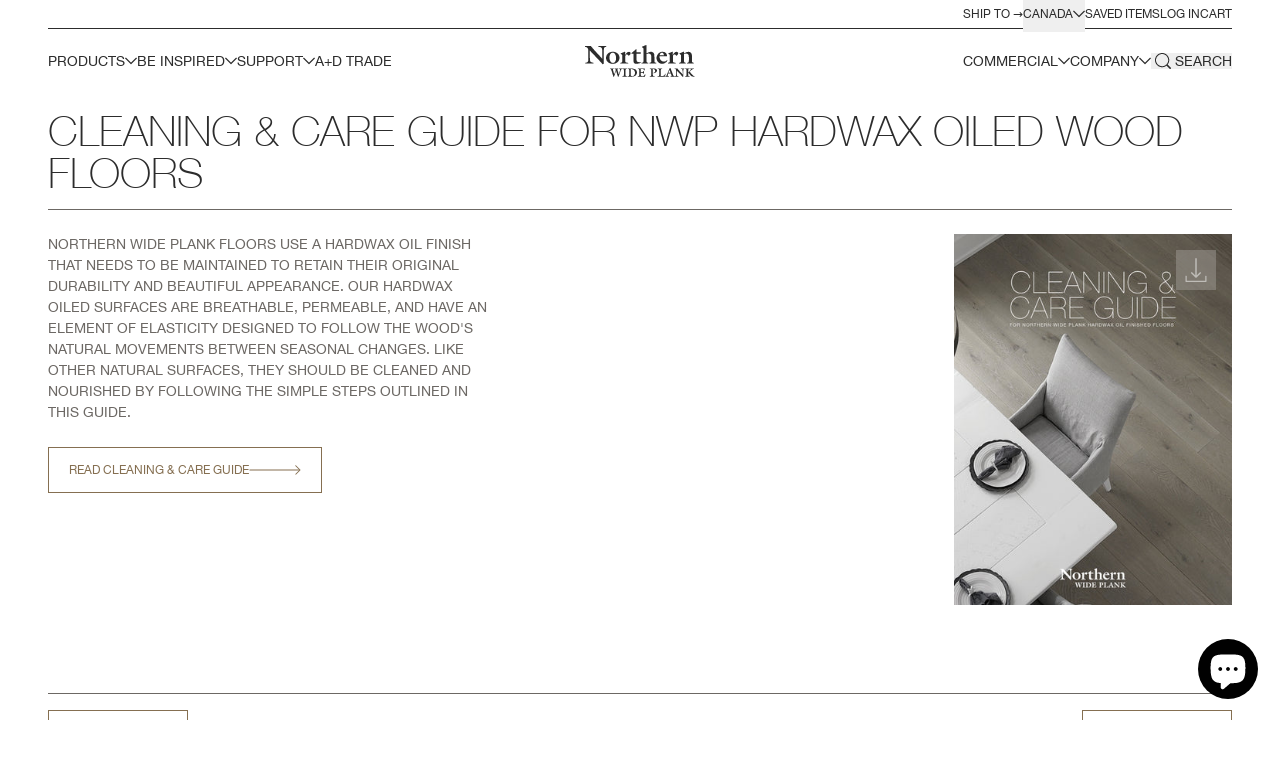

--- FILE ---
content_type: text/html; charset=utf-8
request_url: https://northernwideplank.ca/blogs/learn/maintenance-care-guide-for-nwp-hardwax-oiled-wood-floors
body_size: 34587
content:
<!doctype html>
<html class="no-js scroll-smooth scroll-pt-16" lang="en">
  <head>
    <!-- "snippets/limespot.liquid" was not rendered, the associated app was uninstalled -->
    <meta charset="utf-8">
    <meta http-equiv="X-UA-Compatible" content="IE=edge,chrome=1">
    <meta name="viewport" content="width=device-width,initial-scale=1">
    <meta name="theme-color" content="">
    <link rel="canonical" href="https://northernwideplank.ca/blogs/learn/maintenance-care-guide-for-nwp-hardwax-oiled-wood-floors">
    <link rel="preconnect" href="https://cdn.shopify.com" crossorigin>
<!-- Google tag (gtag.js) -->
<script async src="https://www.googletagmanager.com/gtag/js?id=G-3DNX8HTBJV"></script>
<script>
  window.dataLayer = window.dataLayer || [];
  function gtag(){dataLayer.push(arguments);}
  gtag('js', new Date());

  gtag('config', 'G-3DNX8HTBJV');

  function preloadImage(url) {
    let preloadLink = document.createElement('link');
    preloadLink.rel = 'preload';
    preloadLink.as = 'image';
    preloadLink.href = url;
    document.head.appendChild(preloadLink);
  }
</script><link rel="preconnect" href="https://fonts.shopifycdn.com" crossorigin>


  <link fetchpriority="low" rel="icon" href="//northernwideplank.ca/cdn/shop/files/NWP-Logo-Abrv-Black.png?crop=center&height=32&v=1655912019&width=32" sizes="32x32">
  <link fetchpriority="low" rel="icon" href="//northernwideplank.ca/cdn/shop/files/NWP-Logo-Abrv-Black.png?crop=center&height=48&v=1655912019&width=48" sizes="48x48">
  <link fetchpriority="low" rel="apple-touch-icon" href="//northernwideplank.ca/cdn/shop/files/NWP-Logo-Abrv-Black.png?crop=center&height=96&v=1655912019&width=96" sizes="96x96">
  <link fetchpriority="low" rel="apple-touch-icon" href="//northernwideplank.ca/cdn/shop/files/NWP-Logo-Abrv-Black.png?crop=center&height=144&v=1655912019&width=144" sizes="144x144">
  <link fetchpriority="low" rel="apple-touch-icon" href="//northernwideplank.ca/cdn/shop/files/NWP-Logo-Abrv-Black.png?crop=center&height=192&v=1655912019&width=192" sizes="192x192">
  <link fetchpriority="low" rel="apple-touch-icon" href="//northernwideplank.ca/cdn/shop/files/NWP-Logo-Abrv-Black.png?crop=center&height=256&v=1655912019&width=256" sizes="256x256">


    
    <script src="//northernwideplank.ca/cdn/shop/t/62/assets/index.js?v=38219002311242514821757103031" defer="defer"></script>

    <title>Cleaning &amp; Care Guide For NWP Hardwax Oiled Wood Floors&ndash; Northern Wide Plank</title><meta name="description" content="Learn about the proper products and techniques to clean your floor. View or Download The Guide">
    <script type="application/ld+json">
{
  "@context": "http://schema.org",
  "@type": "Organization",
  "name": "Northern Wide Plank",
  
  "sameAs": [
    "",
    "",
    "",
    ""
  ],
  "url": "https://northernwideplank.com"
}
</script>


    

<meta property="og:site_name" content="Northern Wide Plank">
<meta property="og:url" content="https://northernwideplank.ca/blogs/learn/maintenance-care-guide-for-nwp-hardwax-oiled-wood-floors">
<meta property="og:title" content="Cleaning & Care Guide For NWP Hardwax Oiled Wood Floors">
<meta property="og:type" content="article">
<meta property="og:description" content="

Learn about the proper products and techniques to clean your floor.

View or Download The Guide"><meta property="og:image" content="http://northernwideplank.ca/cdn/shop/articles/Cleaning_and_Care_Guide_Cover_Photo.jpg?v=1679498470">
      <meta property="twitter:image" content="http://northernwideplank.ca/cdn/shop/articles/Cleaning_and_Care_Guide_Cover_Photo.jpg?v=1679498470">
      <meta property="og:image:secure_url" content="https://northernwideplank.ca/cdn/shop/articles/Cleaning_and_Care_Guide_Cover_Photo.jpg?v=1679498470">
      <meta property="og:image:width" content="1800">
      <meta property="og:image:height" content="2400">
      <meta property="og:image:alt" content="Cleaning &amp; Care Guide For NWP Hardwax Oiled Wood Floors">

<meta name="twitter:site" content="@">
<meta name="twitter:card" content="summary_large_image">
<meta name="twitter:title" content="Cleaning & Care Guide For NWP Hardwax Oiled Wood Floors">
<meta name="twitter:description" content="

Learn about the proper products and techniques to clean your floor.

View or Download The Guide">

    




    <script>
  window.theme = {
		moneyFormat: "${{amount}}",
		templateName: 'article',
		templateSuffix: 'guide'
  }

  window.routes = {
    cart_add_url: '/cart/add',
    cart_change_url: '/cart/change',
    cart_update_url: '/cart/update',
    predictive_search_url: '/search/suggest'
  };

  window.cartStrings = {
    error: `There was an error while updating your cart. Please try again.`,
    quantityError: `You can only add [quantity] of this item to your cart.`
  }

  window.variantStrings = {
    addToCart: `Add to cart`,
    soldOut: `Sold out`,
    unavailable: `Unavailable`,
  }

  
</script>


    <!-- header hook for Shopify plugins -->
    <script>window.performance && window.performance.mark && window.performance.mark('shopify.content_for_header.start');</script><meta id="shopify-digital-wallet" name="shopify-digital-wallet" content="/204537903/digital_wallets/dialog">
<meta name="shopify-checkout-api-token" content="d94fbad0ec9ef5e0ab4773c3b25fac59">
<link rel="alternate" type="application/atom+xml" title="Feed" href="/blogs/learn.atom" />
<link rel="alternate" hreflang="x-default" href="https://northernwideplank.com/blogs/learn/maintenance-care-guide-for-nwp-hardwax-oiled-wood-floors">
<link rel="alternate" hreflang="en" href="https://northernwideplank.com/blogs/learn/maintenance-care-guide-for-nwp-hardwax-oiled-wood-floors">
<link rel="alternate" hreflang="en-CA" href="https://northernwideplank.ca/blogs/learn/maintenance-care-guide-for-nwp-hardwax-oiled-wood-floors">
<script async="async" src="/checkouts/internal/preloads.js?locale=en-CA"></script>
<link rel="preconnect" href="https://shop.app" crossorigin="anonymous">
<script async="async" src="https://shop.app/checkouts/internal/preloads.js?locale=en-CA&shop_id=204537903" crossorigin="anonymous"></script>
<script id="shopify-features" type="application/json">{"accessToken":"d94fbad0ec9ef5e0ab4773c3b25fac59","betas":["rich-media-storefront-analytics"],"domain":"northernwideplank.ca","predictiveSearch":true,"shopId":204537903,"locale":"en"}</script>
<script>var Shopify = Shopify || {};
Shopify.shop = "northern-wide-plank-corp.myshopify.com";
Shopify.locale = "en";
Shopify.currency = {"active":"CAD","rate":"1.2"};
Shopify.country = "CA";
Shopify.theme = {"name":"nwp\/main","id":134197870813,"schema_name":null,"schema_version":null,"theme_store_id":null,"role":"main"};
Shopify.theme.handle = "null";
Shopify.theme.style = {"id":null,"handle":null};
Shopify.cdnHost = "northernwideplank.ca/cdn";
Shopify.routes = Shopify.routes || {};
Shopify.routes.root = "/";</script>
<script type="module">!function(o){(o.Shopify=o.Shopify||{}).modules=!0}(window);</script>
<script>!function(o){function n(){var o=[];function n(){o.push(Array.prototype.slice.apply(arguments))}return n.q=o,n}var t=o.Shopify=o.Shopify||{};t.loadFeatures=n(),t.autoloadFeatures=n()}(window);</script>
<script>
  window.ShopifyPay = window.ShopifyPay || {};
  window.ShopifyPay.apiHost = "shop.app\/pay";
  window.ShopifyPay.redirectState = null;
</script>
<script id="shop-js-analytics" type="application/json">{"pageType":"article"}</script>
<script defer="defer" async type="module" src="//northernwideplank.ca/cdn/shopifycloud/shop-js/modules/v2/client.init-shop-cart-sync_BApSsMSl.en.esm.js"></script>
<script defer="defer" async type="module" src="//northernwideplank.ca/cdn/shopifycloud/shop-js/modules/v2/chunk.common_CBoos6YZ.esm.js"></script>
<script type="module">
  await import("//northernwideplank.ca/cdn/shopifycloud/shop-js/modules/v2/client.init-shop-cart-sync_BApSsMSl.en.esm.js");
await import("//northernwideplank.ca/cdn/shopifycloud/shop-js/modules/v2/chunk.common_CBoos6YZ.esm.js");

  window.Shopify.SignInWithShop?.initShopCartSync?.({"fedCMEnabled":true,"windoidEnabled":true});

</script>
<script>
  window.Shopify = window.Shopify || {};
  if (!window.Shopify.featureAssets) window.Shopify.featureAssets = {};
  window.Shopify.featureAssets['shop-js'] = {"shop-cart-sync":["modules/v2/client.shop-cart-sync_DJczDl9f.en.esm.js","modules/v2/chunk.common_CBoos6YZ.esm.js"],"init-fed-cm":["modules/v2/client.init-fed-cm_BzwGC0Wi.en.esm.js","modules/v2/chunk.common_CBoos6YZ.esm.js"],"init-windoid":["modules/v2/client.init-windoid_BS26ThXS.en.esm.js","modules/v2/chunk.common_CBoos6YZ.esm.js"],"shop-cash-offers":["modules/v2/client.shop-cash-offers_DthCPNIO.en.esm.js","modules/v2/chunk.common_CBoos6YZ.esm.js","modules/v2/chunk.modal_Bu1hFZFC.esm.js"],"shop-button":["modules/v2/client.shop-button_D_JX508o.en.esm.js","modules/v2/chunk.common_CBoos6YZ.esm.js"],"init-shop-email-lookup-coordinator":["modules/v2/client.init-shop-email-lookup-coordinator_DFwWcvrS.en.esm.js","modules/v2/chunk.common_CBoos6YZ.esm.js"],"shop-toast-manager":["modules/v2/client.shop-toast-manager_tEhgP2F9.en.esm.js","modules/v2/chunk.common_CBoos6YZ.esm.js"],"shop-login-button":["modules/v2/client.shop-login-button_DwLgFT0K.en.esm.js","modules/v2/chunk.common_CBoos6YZ.esm.js","modules/v2/chunk.modal_Bu1hFZFC.esm.js"],"avatar":["modules/v2/client.avatar_BTnouDA3.en.esm.js"],"init-shop-cart-sync":["modules/v2/client.init-shop-cart-sync_BApSsMSl.en.esm.js","modules/v2/chunk.common_CBoos6YZ.esm.js"],"pay-button":["modules/v2/client.pay-button_BuNmcIr_.en.esm.js","modules/v2/chunk.common_CBoos6YZ.esm.js"],"init-shop-for-new-customer-accounts":["modules/v2/client.init-shop-for-new-customer-accounts_DrjXSI53.en.esm.js","modules/v2/client.shop-login-button_DwLgFT0K.en.esm.js","modules/v2/chunk.common_CBoos6YZ.esm.js","modules/v2/chunk.modal_Bu1hFZFC.esm.js"],"init-customer-accounts-sign-up":["modules/v2/client.init-customer-accounts-sign-up_TlVCiykN.en.esm.js","modules/v2/client.shop-login-button_DwLgFT0K.en.esm.js","modules/v2/chunk.common_CBoos6YZ.esm.js","modules/v2/chunk.modal_Bu1hFZFC.esm.js"],"shop-follow-button":["modules/v2/client.shop-follow-button_C5D3XtBb.en.esm.js","modules/v2/chunk.common_CBoos6YZ.esm.js","modules/v2/chunk.modal_Bu1hFZFC.esm.js"],"checkout-modal":["modules/v2/client.checkout-modal_8TC_1FUY.en.esm.js","modules/v2/chunk.common_CBoos6YZ.esm.js","modules/v2/chunk.modal_Bu1hFZFC.esm.js"],"init-customer-accounts":["modules/v2/client.init-customer-accounts_C0Oh2ljF.en.esm.js","modules/v2/client.shop-login-button_DwLgFT0K.en.esm.js","modules/v2/chunk.common_CBoos6YZ.esm.js","modules/v2/chunk.modal_Bu1hFZFC.esm.js"],"lead-capture":["modules/v2/client.lead-capture_Cq0gfm7I.en.esm.js","modules/v2/chunk.common_CBoos6YZ.esm.js","modules/v2/chunk.modal_Bu1hFZFC.esm.js"],"shop-login":["modules/v2/client.shop-login_BmtnoEUo.en.esm.js","modules/v2/chunk.common_CBoos6YZ.esm.js","modules/v2/chunk.modal_Bu1hFZFC.esm.js"],"payment-terms":["modules/v2/client.payment-terms_BHOWV7U_.en.esm.js","modules/v2/chunk.common_CBoos6YZ.esm.js","modules/v2/chunk.modal_Bu1hFZFC.esm.js"]};
</script>
<script>(function() {
  var isLoaded = false;
  function asyncLoad() {
    if (isLoaded) return;
    isLoaded = true;
    var urls = ["\/\/cdn.shopify.com\/proxy\/20e0d9b454611eb66955ad668f490953b6b819688dbc4960cafc25e642f907c3\/northernwideplank.activehosted.com\/js\/site-tracking.php?shop=northern-wide-plank-corp.myshopify.com\u0026sp-cache-control=cHVibGljLCBtYXgtYWdlPTkwMA","\/\/cdn.shopify.com\/proxy\/20e0d9b454611eb66955ad668f490953b6b819688dbc4960cafc25e642f907c3\/northernwideplank.activehosted.com\/js\/site-tracking.php?shop=northern-wide-plank-corp.myshopify.com\u0026sp-cache-control=cHVibGljLCBtYXgtYWdlPTkwMA","\/\/cdn.shopify.com\/proxy\/20e0d9b454611eb66955ad668f490953b6b819688dbc4960cafc25e642f907c3\/northernwideplank.activehosted.com\/js\/site-tracking.php?shop=northern-wide-plank-corp.myshopify.com\u0026sp-cache-control=cHVibGljLCBtYXgtYWdlPTkwMA","\/\/cdn.shopify.com\/proxy\/20e0d9b454611eb66955ad668f490953b6b819688dbc4960cafc25e642f907c3\/northernwideplank.activehosted.com\/js\/site-tracking.php?shop=northern-wide-plank-corp.myshopify.com\u0026sp-cache-control=cHVibGljLCBtYXgtYWdlPTkwMA","\/\/cdn.shopify.com\/proxy\/20e0d9b454611eb66955ad668f490953b6b819688dbc4960cafc25e642f907c3\/northernwideplank.activehosted.com\/js\/site-tracking.php?shop=northern-wide-plank-corp.myshopify.com\u0026sp-cache-control=cHVibGljLCBtYXgtYWdlPTkwMA","https:\/\/scripttags.jst.ai\/shopify_justuno_204537903_8b0f4af0-7b41-11ee-8a39-fb82711b75e8.js?shop=northern-wide-plank-corp.myshopify.com","\/\/cdn.shopify.com\/proxy\/20e0d9b454611eb66955ad668f490953b6b819688dbc4960cafc25e642f907c3\/northernwideplank.activehosted.com\/js\/site-tracking.php?shop=northern-wide-plank-corp.myshopify.com\u0026sp-cache-control=cHVibGljLCBtYXgtYWdlPTkwMA"];
    for (var i = 0; i < urls.length; i++) {
      var s = document.createElement('script');
      s.type = 'text/javascript';
      s.async = true;
      s.src = urls[i];
      var x = document.getElementsByTagName('script')[0];
      x.parentNode.insertBefore(s, x);
    }
  };
  if(window.attachEvent) {
    window.attachEvent('onload', asyncLoad);
  } else {
    window.addEventListener('load', asyncLoad, false);
  }
})();</script>
<script id="__st">var __st={"a":204537903,"offset":-18000,"reqid":"1c50f40b-ebeb-4f61-b0fb-d7838dc60300-1768892225","pageurl":"northernwideplank.ca\/blogs\/learn\/maintenance-care-guide-for-nwp-hardwax-oiled-wood-floors","s":"articles-13213302831","u":"97c8e37169f7","p":"article","rtyp":"article","rid":13213302831};</script>
<script>window.ShopifyPaypalV4VisibilityTracking = true;</script>
<script id="captcha-bootstrap">!function(){'use strict';const t='contact',e='account',n='new_comment',o=[[t,t],['blogs',n],['comments',n],[t,'customer']],c=[[e,'customer_login'],[e,'guest_login'],[e,'recover_customer_password'],[e,'create_customer']],r=t=>t.map((([t,e])=>`form[action*='/${t}']:not([data-nocaptcha='true']) input[name='form_type'][value='${e}']`)).join(','),a=t=>()=>t?[...document.querySelectorAll(t)].map((t=>t.form)):[];function s(){const t=[...o],e=r(t);return a(e)}const i='password',u='form_key',d=['recaptcha-v3-token','g-recaptcha-response','h-captcha-response',i],f=()=>{try{return window.sessionStorage}catch{return}},m='__shopify_v',_=t=>t.elements[u];function p(t,e,n=!1){try{const o=window.sessionStorage,c=JSON.parse(o.getItem(e)),{data:r}=function(t){const{data:e,action:n}=t;return t[m]||n?{data:e,action:n}:{data:t,action:n}}(c);for(const[e,n]of Object.entries(r))t.elements[e]&&(t.elements[e].value=n);n&&o.removeItem(e)}catch(o){console.error('form repopulation failed',{error:o})}}const l='form_type',E='cptcha';function T(t){t.dataset[E]=!0}const w=window,h=w.document,L='Shopify',v='ce_forms',y='captcha';let A=!1;((t,e)=>{const n=(g='f06e6c50-85a8-45c8-87d0-21a2b65856fe',I='https://cdn.shopify.com/shopifycloud/storefront-forms-hcaptcha/ce_storefront_forms_captcha_hcaptcha.v1.5.2.iife.js',D={infoText:'Protected by hCaptcha',privacyText:'Privacy',termsText:'Terms'},(t,e,n)=>{const o=w[L][v],c=o.bindForm;if(c)return c(t,g,e,D).then(n);var r;o.q.push([[t,g,e,D],n]),r=I,A||(h.body.append(Object.assign(h.createElement('script'),{id:'captcha-provider',async:!0,src:r})),A=!0)});var g,I,D;w[L]=w[L]||{},w[L][v]=w[L][v]||{},w[L][v].q=[],w[L][y]=w[L][y]||{},w[L][y].protect=function(t,e){n(t,void 0,e),T(t)},Object.freeze(w[L][y]),function(t,e,n,w,h,L){const[v,y,A,g]=function(t,e,n){const i=e?o:[],u=t?c:[],d=[...i,...u],f=r(d),m=r(i),_=r(d.filter((([t,e])=>n.includes(e))));return[a(f),a(m),a(_),s()]}(w,h,L),I=t=>{const e=t.target;return e instanceof HTMLFormElement?e:e&&e.form},D=t=>v().includes(t);t.addEventListener('submit',(t=>{const e=I(t);if(!e)return;const n=D(e)&&!e.dataset.hcaptchaBound&&!e.dataset.recaptchaBound,o=_(e),c=g().includes(e)&&(!o||!o.value);(n||c)&&t.preventDefault(),c&&!n&&(function(t){try{if(!f())return;!function(t){const e=f();if(!e)return;const n=_(t);if(!n)return;const o=n.value;o&&e.removeItem(o)}(t);const e=Array.from(Array(32),(()=>Math.random().toString(36)[2])).join('');!function(t,e){_(t)||t.append(Object.assign(document.createElement('input'),{type:'hidden',name:u})),t.elements[u].value=e}(t,e),function(t,e){const n=f();if(!n)return;const o=[...t.querySelectorAll(`input[type='${i}']`)].map((({name:t})=>t)),c=[...d,...o],r={};for(const[a,s]of new FormData(t).entries())c.includes(a)||(r[a]=s);n.setItem(e,JSON.stringify({[m]:1,action:t.action,data:r}))}(t,e)}catch(e){console.error('failed to persist form',e)}}(e),e.submit())}));const S=(t,e)=>{t&&!t.dataset[E]&&(n(t,e.some((e=>e===t))),T(t))};for(const o of['focusin','change'])t.addEventListener(o,(t=>{const e=I(t);D(e)&&S(e,y())}));const B=e.get('form_key'),M=e.get(l),P=B&&M;t.addEventListener('DOMContentLoaded',(()=>{const t=y();if(P)for(const e of t)e.elements[l].value===M&&p(e,B);[...new Set([...A(),...v().filter((t=>'true'===t.dataset.shopifyCaptcha))])].forEach((e=>S(e,t)))}))}(h,new URLSearchParams(w.location.search),n,t,e,['guest_login'])})(!0,!0)}();</script>
<script integrity="sha256-4kQ18oKyAcykRKYeNunJcIwy7WH5gtpwJnB7kiuLZ1E=" data-source-attribution="shopify.loadfeatures" defer="defer" src="//northernwideplank.ca/cdn/shopifycloud/storefront/assets/storefront/load_feature-a0a9edcb.js" crossorigin="anonymous"></script>
<script crossorigin="anonymous" defer="defer" src="//northernwideplank.ca/cdn/shopifycloud/storefront/assets/shopify_pay/storefront-65b4c6d7.js?v=20250812"></script>
<script data-source-attribution="shopify.dynamic_checkout.dynamic.init">var Shopify=Shopify||{};Shopify.PaymentButton=Shopify.PaymentButton||{isStorefrontPortableWallets:!0,init:function(){window.Shopify.PaymentButton.init=function(){};var t=document.createElement("script");t.src="https://northernwideplank.ca/cdn/shopifycloud/portable-wallets/latest/portable-wallets.en.js",t.type="module",document.head.appendChild(t)}};
</script>
<script data-source-attribution="shopify.dynamic_checkout.buyer_consent">
  function portableWalletsHideBuyerConsent(e){var t=document.getElementById("shopify-buyer-consent"),n=document.getElementById("shopify-subscription-policy-button");t&&n&&(t.classList.add("hidden"),t.setAttribute("aria-hidden","true"),n.removeEventListener("click",e))}function portableWalletsShowBuyerConsent(e){var t=document.getElementById("shopify-buyer-consent"),n=document.getElementById("shopify-subscription-policy-button");t&&n&&(t.classList.remove("hidden"),t.removeAttribute("aria-hidden"),n.addEventListener("click",e))}window.Shopify?.PaymentButton&&(window.Shopify.PaymentButton.hideBuyerConsent=portableWalletsHideBuyerConsent,window.Shopify.PaymentButton.showBuyerConsent=portableWalletsShowBuyerConsent);
</script>
<script data-source-attribution="shopify.dynamic_checkout.cart.bootstrap">document.addEventListener("DOMContentLoaded",(function(){function t(){return document.querySelector("shopify-accelerated-checkout-cart, shopify-accelerated-checkout")}if(t())Shopify.PaymentButton.init();else{new MutationObserver((function(e,n){t()&&(Shopify.PaymentButton.init(),n.disconnect())})).observe(document.body,{childList:!0,subtree:!0})}}));
</script>
<link id="shopify-accelerated-checkout-styles" rel="stylesheet" media="screen" href="https://northernwideplank.ca/cdn/shopifycloud/portable-wallets/latest/accelerated-checkout-backwards-compat.css" crossorigin="anonymous">
<style id="shopify-accelerated-checkout-cart">
        #shopify-buyer-consent {
  margin-top: 1em;
  display: inline-block;
  width: 100%;
}

#shopify-buyer-consent.hidden {
  display: none;
}

#shopify-subscription-policy-button {
  background: none;
  border: none;
  padding: 0;
  text-decoration: underline;
  font-size: inherit;
  cursor: pointer;
}

#shopify-subscription-policy-button::before {
  box-shadow: none;
}

      </style>

<script>window.performance && window.performance.mark && window.performance.mark('shopify.content_for_header.end');</script>


    <style data-shopify>
      		@font-face {
      		font-family: 'Helvetica Neue';
      		src: url('//northernwideplank.ca/cdn/shop/t/62/assets/thin.woff2?v=150643431578449913181658757578') format('woff2');
      		font-weight: 100;
      		font-style: normal;
        font-display: fallback;
      		}

      		@font-face {
      		font-family: 'Helvetica Neue';
      		src: url('//northernwideplank.ca/cdn/shop/t/62/assets/light.woff2?v=183705432064504856341658757577') format('woff2');
      		font-weight: 300;
      		font-style: normal;
        font-display: fallback;
      		}

      		@font-face {
      		font-family: 'Helvetica Neue';
      		src: url('//northernwideplank.ca/cdn/shop/t/62/assets/regular.woff2?v=52610591175104347311658757576') format('woff2');
      		font-weight: normal;
      		font-style: normal;
        font-display: fallback;
      		}
    </style>

    <link href="//northernwideplank.ca/cdn/shop/t/62/assets/style.css?v=47451233514513874631767910173" rel="stylesheet">
    <!-- <link href="//northernwideplank.ca/cdn/shop/t/62/assets/base.css?v=32623" rel="stylesheet" type="text/css" media="all" /> -->

    <script>
      document.documentElement.className = document.documentElement.className.replace('no-js', 'js');
    </script>
  <script src="https://cdn.shopify.com/extensions/e4b3a77b-20c9-4161-b1bb-deb87046128d/inbox-1253/assets/inbox-chat-loader.js" type="text/javascript" defer="defer"></script>
<link href="https://monorail-edge.shopifysvc.com" rel="dns-prefetch">
<script>(function(){if ("sendBeacon" in navigator && "performance" in window) {try {var session_token_from_headers = performance.getEntriesByType('navigation')[0].serverTiming.find(x => x.name == '_s').description;} catch {var session_token_from_headers = undefined;}var session_cookie_matches = document.cookie.match(/_shopify_s=([^;]*)/);var session_token_from_cookie = session_cookie_matches && session_cookie_matches.length === 2 ? session_cookie_matches[1] : "";var session_token = session_token_from_headers || session_token_from_cookie || "";function handle_abandonment_event(e) {var entries = performance.getEntries().filter(function(entry) {return /monorail-edge.shopifysvc.com/.test(entry.name);});if (!window.abandonment_tracked && entries.length === 0) {window.abandonment_tracked = true;var currentMs = Date.now();var navigation_start = performance.timing.navigationStart;var payload = {shop_id: 204537903,url: window.location.href,navigation_start,duration: currentMs - navigation_start,session_token,page_type: "article"};window.navigator.sendBeacon("https://monorail-edge.shopifysvc.com/v1/produce", JSON.stringify({schema_id: "online_store_buyer_site_abandonment/1.1",payload: payload,metadata: {event_created_at_ms: currentMs,event_sent_at_ms: currentMs}}));}}window.addEventListener('pagehide', handle_abandonment_event);}}());</script>
<script id="web-pixels-manager-setup">(function e(e,d,r,n,o){if(void 0===o&&(o={}),!Boolean(null===(a=null===(i=window.Shopify)||void 0===i?void 0:i.analytics)||void 0===a?void 0:a.replayQueue)){var i,a;window.Shopify=window.Shopify||{};var t=window.Shopify;t.analytics=t.analytics||{};var s=t.analytics;s.replayQueue=[],s.publish=function(e,d,r){return s.replayQueue.push([e,d,r]),!0};try{self.performance.mark("wpm:start")}catch(e){}var l=function(){var e={modern:/Edge?\/(1{2}[4-9]|1[2-9]\d|[2-9]\d{2}|\d{4,})\.\d+(\.\d+|)|Firefox\/(1{2}[4-9]|1[2-9]\d|[2-9]\d{2}|\d{4,})\.\d+(\.\d+|)|Chrom(ium|e)\/(9{2}|\d{3,})\.\d+(\.\d+|)|(Maci|X1{2}).+ Version\/(15\.\d+|(1[6-9]|[2-9]\d|\d{3,})\.\d+)([,.]\d+|)( \(\w+\)|)( Mobile\/\w+|) Safari\/|Chrome.+OPR\/(9{2}|\d{3,})\.\d+\.\d+|(CPU[ +]OS|iPhone[ +]OS|CPU[ +]iPhone|CPU IPhone OS|CPU iPad OS)[ +]+(15[._]\d+|(1[6-9]|[2-9]\d|\d{3,})[._]\d+)([._]\d+|)|Android:?[ /-](13[3-9]|1[4-9]\d|[2-9]\d{2}|\d{4,})(\.\d+|)(\.\d+|)|Android.+Firefox\/(13[5-9]|1[4-9]\d|[2-9]\d{2}|\d{4,})\.\d+(\.\d+|)|Android.+Chrom(ium|e)\/(13[3-9]|1[4-9]\d|[2-9]\d{2}|\d{4,})\.\d+(\.\d+|)|SamsungBrowser\/([2-9]\d|\d{3,})\.\d+/,legacy:/Edge?\/(1[6-9]|[2-9]\d|\d{3,})\.\d+(\.\d+|)|Firefox\/(5[4-9]|[6-9]\d|\d{3,})\.\d+(\.\d+|)|Chrom(ium|e)\/(5[1-9]|[6-9]\d|\d{3,})\.\d+(\.\d+|)([\d.]+$|.*Safari\/(?![\d.]+ Edge\/[\d.]+$))|(Maci|X1{2}).+ Version\/(10\.\d+|(1[1-9]|[2-9]\d|\d{3,})\.\d+)([,.]\d+|)( \(\w+\)|)( Mobile\/\w+|) Safari\/|Chrome.+OPR\/(3[89]|[4-9]\d|\d{3,})\.\d+\.\d+|(CPU[ +]OS|iPhone[ +]OS|CPU[ +]iPhone|CPU IPhone OS|CPU iPad OS)[ +]+(10[._]\d+|(1[1-9]|[2-9]\d|\d{3,})[._]\d+)([._]\d+|)|Android:?[ /-](13[3-9]|1[4-9]\d|[2-9]\d{2}|\d{4,})(\.\d+|)(\.\d+|)|Mobile Safari.+OPR\/([89]\d|\d{3,})\.\d+\.\d+|Android.+Firefox\/(13[5-9]|1[4-9]\d|[2-9]\d{2}|\d{4,})\.\d+(\.\d+|)|Android.+Chrom(ium|e)\/(13[3-9]|1[4-9]\d|[2-9]\d{2}|\d{4,})\.\d+(\.\d+|)|Android.+(UC? ?Browser|UCWEB|U3)[ /]?(15\.([5-9]|\d{2,})|(1[6-9]|[2-9]\d|\d{3,})\.\d+)\.\d+|SamsungBrowser\/(5\.\d+|([6-9]|\d{2,})\.\d+)|Android.+MQ{2}Browser\/(14(\.(9|\d{2,})|)|(1[5-9]|[2-9]\d|\d{3,})(\.\d+|))(\.\d+|)|K[Aa][Ii]OS\/(3\.\d+|([4-9]|\d{2,})\.\d+)(\.\d+|)/},d=e.modern,r=e.legacy,n=navigator.userAgent;return n.match(d)?"modern":n.match(r)?"legacy":"unknown"}(),u="modern"===l?"modern":"legacy",c=(null!=n?n:{modern:"",legacy:""})[u],f=function(e){return[e.baseUrl,"/wpm","/b",e.hashVersion,"modern"===e.buildTarget?"m":"l",".js"].join("")}({baseUrl:d,hashVersion:r,buildTarget:u}),m=function(e){var d=e.version,r=e.bundleTarget,n=e.surface,o=e.pageUrl,i=e.monorailEndpoint;return{emit:function(e){var a=e.status,t=e.errorMsg,s=(new Date).getTime(),l=JSON.stringify({metadata:{event_sent_at_ms:s},events:[{schema_id:"web_pixels_manager_load/3.1",payload:{version:d,bundle_target:r,page_url:o,status:a,surface:n,error_msg:t},metadata:{event_created_at_ms:s}}]});if(!i)return console&&console.warn&&console.warn("[Web Pixels Manager] No Monorail endpoint provided, skipping logging."),!1;try{return self.navigator.sendBeacon.bind(self.navigator)(i,l)}catch(e){}var u=new XMLHttpRequest;try{return u.open("POST",i,!0),u.setRequestHeader("Content-Type","text/plain"),u.send(l),!0}catch(e){return console&&console.warn&&console.warn("[Web Pixels Manager] Got an unhandled error while logging to Monorail."),!1}}}}({version:r,bundleTarget:l,surface:e.surface,pageUrl:self.location.href,monorailEndpoint:e.monorailEndpoint});try{o.browserTarget=l,function(e){var d=e.src,r=e.async,n=void 0===r||r,o=e.onload,i=e.onerror,a=e.sri,t=e.scriptDataAttributes,s=void 0===t?{}:t,l=document.createElement("script"),u=document.querySelector("head"),c=document.querySelector("body");if(l.async=n,l.src=d,a&&(l.integrity=a,l.crossOrigin="anonymous"),s)for(var f in s)if(Object.prototype.hasOwnProperty.call(s,f))try{l.dataset[f]=s[f]}catch(e){}if(o&&l.addEventListener("load",o),i&&l.addEventListener("error",i),u)u.appendChild(l);else{if(!c)throw new Error("Did not find a head or body element to append the script");c.appendChild(l)}}({src:f,async:!0,onload:function(){if(!function(){var e,d;return Boolean(null===(d=null===(e=window.Shopify)||void 0===e?void 0:e.analytics)||void 0===d?void 0:d.initialized)}()){var d=window.webPixelsManager.init(e)||void 0;if(d){var r=window.Shopify.analytics;r.replayQueue.forEach((function(e){var r=e[0],n=e[1],o=e[2];d.publishCustomEvent(r,n,o)})),r.replayQueue=[],r.publish=d.publishCustomEvent,r.visitor=d.visitor,r.initialized=!0}}},onerror:function(){return m.emit({status:"failed",errorMsg:"".concat(f," has failed to load")})},sri:function(e){var d=/^sha384-[A-Za-z0-9+/=]+$/;return"string"==typeof e&&d.test(e)}(c)?c:"",scriptDataAttributes:o}),m.emit({status:"loading"})}catch(e){m.emit({status:"failed",errorMsg:(null==e?void 0:e.message)||"Unknown error"})}}})({shopId: 204537903,storefrontBaseUrl: "https://northernwideplank.com",extensionsBaseUrl: "https://extensions.shopifycdn.com/cdn/shopifycloud/web-pixels-manager",monorailEndpoint: "https://monorail-edge.shopifysvc.com/unstable/produce_batch",surface: "storefront-renderer",enabledBetaFlags: ["2dca8a86"],webPixelsConfigList: [{"id":"690421981","configuration":"{\"accountID\":\"213639\"}","eventPayloadVersion":"v1","runtimeContext":"STRICT","scriptVersion":"e9702cc0fbdd9453d46c7ca8e2f5a5f4","type":"APP","apiClientId":956606,"privacyPurposes":[],"dataSharingAdjustments":{"protectedCustomerApprovalScopes":["read_customer_personal_data"]}},{"id":"444760285","configuration":"{\"config\":\"{\\\"pixel_id\\\":\\\"G-3DNX8HTBJV\\\",\\\"gtag_events\\\":[{\\\"type\\\":\\\"begin_checkout\\\",\\\"action_label\\\":\\\"G-3DNX8HTBJV\\\"},{\\\"type\\\":\\\"search\\\",\\\"action_label\\\":\\\"G-3DNX8HTBJV\\\"},{\\\"type\\\":\\\"view_item\\\",\\\"action_label\\\":\\\"G-3DNX8HTBJV\\\"},{\\\"type\\\":\\\"purchase\\\",\\\"action_label\\\":\\\"G-3DNX8HTBJV\\\"},{\\\"type\\\":\\\"page_view\\\",\\\"action_label\\\":\\\"G-3DNX8HTBJV\\\"},{\\\"type\\\":\\\"add_payment_info\\\",\\\"action_label\\\":\\\"G-3DNX8HTBJV\\\"},{\\\"type\\\":\\\"add_to_cart\\\",\\\"action_label\\\":\\\"G-3DNX8HTBJV\\\"}],\\\"enable_monitoring_mode\\\":false}\"}","eventPayloadVersion":"v1","runtimeContext":"OPEN","scriptVersion":"b2a88bafab3e21179ed38636efcd8a93","type":"APP","apiClientId":1780363,"privacyPurposes":[],"dataSharingAdjustments":{"protectedCustomerApprovalScopes":["read_customer_address","read_customer_email","read_customer_name","read_customer_personal_data","read_customer_phone"]}},{"id":"71794909","configuration":"{\"tagID\":\"2613944674418\"}","eventPayloadVersion":"v1","runtimeContext":"STRICT","scriptVersion":"18031546ee651571ed29edbe71a3550b","type":"APP","apiClientId":3009811,"privacyPurposes":["ANALYTICS","MARKETING","SALE_OF_DATA"],"dataSharingAdjustments":{"protectedCustomerApprovalScopes":["read_customer_address","read_customer_email","read_customer_name","read_customer_personal_data","read_customer_phone"]}},{"id":"68452573","eventPayloadVersion":"v1","runtimeContext":"LAX","scriptVersion":"1","type":"CUSTOM","privacyPurposes":["ANALYTICS"],"name":"Google Analytics tag (migrated)"},{"id":"shopify-app-pixel","configuration":"{}","eventPayloadVersion":"v1","runtimeContext":"STRICT","scriptVersion":"0450","apiClientId":"shopify-pixel","type":"APP","privacyPurposes":["ANALYTICS","MARKETING"]},{"id":"shopify-custom-pixel","eventPayloadVersion":"v1","runtimeContext":"LAX","scriptVersion":"0450","apiClientId":"shopify-pixel","type":"CUSTOM","privacyPurposes":["ANALYTICS","MARKETING"]}],isMerchantRequest: false,initData: {"shop":{"name":"Northern Wide Plank","paymentSettings":{"currencyCode":"USD"},"myshopifyDomain":"northern-wide-plank-corp.myshopify.com","countryCode":"CA","storefrontUrl":"https:\/\/northernwideplank.ca"},"customer":null,"cart":null,"checkout":null,"productVariants":[],"purchasingCompany":null},},"https://northernwideplank.ca/cdn","fcfee988w5aeb613cpc8e4bc33m6693e112",{"modern":"","legacy":""},{"shopId":"204537903","storefrontBaseUrl":"https:\/\/northernwideplank.com","extensionBaseUrl":"https:\/\/extensions.shopifycdn.com\/cdn\/shopifycloud\/web-pixels-manager","surface":"storefront-renderer","enabledBetaFlags":"[\"2dca8a86\"]","isMerchantRequest":"false","hashVersion":"fcfee988w5aeb613cpc8e4bc33m6693e112","publish":"custom","events":"[[\"page_viewed\",{}]]"});</script><script>
  window.ShopifyAnalytics = window.ShopifyAnalytics || {};
  window.ShopifyAnalytics.meta = window.ShopifyAnalytics.meta || {};
  window.ShopifyAnalytics.meta.currency = 'CAD';
  var meta = {"page":{"pageType":"article","resourceType":"article","resourceId":13213302831,"requestId":"1c50f40b-ebeb-4f61-b0fb-d7838dc60300-1768892225"}};
  for (var attr in meta) {
    window.ShopifyAnalytics.meta[attr] = meta[attr];
  }
</script>
<script class="analytics">
  (function () {
    var customDocumentWrite = function(content) {
      var jquery = null;

      if (window.jQuery) {
        jquery = window.jQuery;
      } else if (window.Checkout && window.Checkout.$) {
        jquery = window.Checkout.$;
      }

      if (jquery) {
        jquery('body').append(content);
      }
    };

    var hasLoggedConversion = function(token) {
      if (token) {
        return document.cookie.indexOf('loggedConversion=' + token) !== -1;
      }
      return false;
    }

    var setCookieIfConversion = function(token) {
      if (token) {
        var twoMonthsFromNow = new Date(Date.now());
        twoMonthsFromNow.setMonth(twoMonthsFromNow.getMonth() + 2);

        document.cookie = 'loggedConversion=' + token + '; expires=' + twoMonthsFromNow;
      }
    }

    var trekkie = window.ShopifyAnalytics.lib = window.trekkie = window.trekkie || [];
    if (trekkie.integrations) {
      return;
    }
    trekkie.methods = [
      'identify',
      'page',
      'ready',
      'track',
      'trackForm',
      'trackLink'
    ];
    trekkie.factory = function(method) {
      return function() {
        var args = Array.prototype.slice.call(arguments);
        args.unshift(method);
        trekkie.push(args);
        return trekkie;
      };
    };
    for (var i = 0; i < trekkie.methods.length; i++) {
      var key = trekkie.methods[i];
      trekkie[key] = trekkie.factory(key);
    }
    trekkie.load = function(config) {
      trekkie.config = config || {};
      trekkie.config.initialDocumentCookie = document.cookie;
      var first = document.getElementsByTagName('script')[0];
      var script = document.createElement('script');
      script.type = 'text/javascript';
      script.onerror = function(e) {
        var scriptFallback = document.createElement('script');
        scriptFallback.type = 'text/javascript';
        scriptFallback.onerror = function(error) {
                var Monorail = {
      produce: function produce(monorailDomain, schemaId, payload) {
        var currentMs = new Date().getTime();
        var event = {
          schema_id: schemaId,
          payload: payload,
          metadata: {
            event_created_at_ms: currentMs,
            event_sent_at_ms: currentMs
          }
        };
        return Monorail.sendRequest("https://" + monorailDomain + "/v1/produce", JSON.stringify(event));
      },
      sendRequest: function sendRequest(endpointUrl, payload) {
        // Try the sendBeacon API
        if (window && window.navigator && typeof window.navigator.sendBeacon === 'function' && typeof window.Blob === 'function' && !Monorail.isIos12()) {
          var blobData = new window.Blob([payload], {
            type: 'text/plain'
          });

          if (window.navigator.sendBeacon(endpointUrl, blobData)) {
            return true;
          } // sendBeacon was not successful

        } // XHR beacon

        var xhr = new XMLHttpRequest();

        try {
          xhr.open('POST', endpointUrl);
          xhr.setRequestHeader('Content-Type', 'text/plain');
          xhr.send(payload);
        } catch (e) {
          console.log(e);
        }

        return false;
      },
      isIos12: function isIos12() {
        return window.navigator.userAgent.lastIndexOf('iPhone; CPU iPhone OS 12_') !== -1 || window.navigator.userAgent.lastIndexOf('iPad; CPU OS 12_') !== -1;
      }
    };
    Monorail.produce('monorail-edge.shopifysvc.com',
      'trekkie_storefront_load_errors/1.1',
      {shop_id: 204537903,
      theme_id: 134197870813,
      app_name: "storefront",
      context_url: window.location.href,
      source_url: "//northernwideplank.ca/cdn/s/trekkie.storefront.cd680fe47e6c39ca5d5df5f0a32d569bc48c0f27.min.js"});

        };
        scriptFallback.async = true;
        scriptFallback.src = '//northernwideplank.ca/cdn/s/trekkie.storefront.cd680fe47e6c39ca5d5df5f0a32d569bc48c0f27.min.js';
        first.parentNode.insertBefore(scriptFallback, first);
      };
      script.async = true;
      script.src = '//northernwideplank.ca/cdn/s/trekkie.storefront.cd680fe47e6c39ca5d5df5f0a32d569bc48c0f27.min.js';
      first.parentNode.insertBefore(script, first);
    };
    trekkie.load(
      {"Trekkie":{"appName":"storefront","development":false,"defaultAttributes":{"shopId":204537903,"isMerchantRequest":null,"themeId":134197870813,"themeCityHash":"16463289996376712055","contentLanguage":"en","currency":"CAD","eventMetadataId":"419bb0eb-e5c9-4cac-9cdc-012c12fc3fa4"},"isServerSideCookieWritingEnabled":true,"monorailRegion":"shop_domain","enabledBetaFlags":["65f19447"]},"Session Attribution":{},"S2S":{"facebookCapiEnabled":true,"source":"trekkie-storefront-renderer","apiClientId":580111}}
    );

    var loaded = false;
    trekkie.ready(function() {
      if (loaded) return;
      loaded = true;

      window.ShopifyAnalytics.lib = window.trekkie;

      var originalDocumentWrite = document.write;
      document.write = customDocumentWrite;
      try { window.ShopifyAnalytics.merchantGoogleAnalytics.call(this); } catch(error) {};
      document.write = originalDocumentWrite;

      window.ShopifyAnalytics.lib.page(null,{"pageType":"article","resourceType":"article","resourceId":13213302831,"requestId":"1c50f40b-ebeb-4f61-b0fb-d7838dc60300-1768892225","shopifyEmitted":true});

      var match = window.location.pathname.match(/checkouts\/(.+)\/(thank_you|post_purchase)/)
      var token = match? match[1]: undefined;
      if (!hasLoggedConversion(token)) {
        setCookieIfConversion(token);
        
      }
    });


        var eventsListenerScript = document.createElement('script');
        eventsListenerScript.async = true;
        eventsListenerScript.src = "//northernwideplank.ca/cdn/shopifycloud/storefront/assets/shop_events_listener-3da45d37.js";
        document.getElementsByTagName('head')[0].appendChild(eventsListenerScript);

})();</script>
  <script>
  if (!window.ga || (window.ga && typeof window.ga !== 'function')) {
    window.ga = function ga() {
      (window.ga.q = window.ga.q || []).push(arguments);
      if (window.Shopify && window.Shopify.analytics && typeof window.Shopify.analytics.publish === 'function') {
        window.Shopify.analytics.publish("ga_stub_called", {}, {sendTo: "google_osp_migration"});
      }
      console.error("Shopify's Google Analytics stub called with:", Array.from(arguments), "\nSee https://help.shopify.com/manual/promoting-marketing/pixels/pixel-migration#google for more information.");
    };
    if (window.Shopify && window.Shopify.analytics && typeof window.Shopify.analytics.publish === 'function') {
      window.Shopify.analytics.publish("ga_stub_initialized", {}, {sendTo: "google_osp_migration"});
    }
  }
</script>
<script
  defer
  src="https://northernwideplank.ca/cdn/shopifycloud/perf-kit/shopify-perf-kit-3.0.4.min.js"
  data-application="storefront-renderer"
  data-shop-id="204537903"
  data-render-region="gcp-us-central1"
  data-page-type="article"
  data-theme-instance-id="134197870813"
  data-theme-name=""
  data-theme-version=""
  data-monorail-region="shop_domain"
  data-resource-timing-sampling-rate="10"
  data-shs="true"
  data-shs-beacon="true"
  data-shs-export-with-fetch="true"
  data-shs-logs-sample-rate="1"
  data-shs-beacon-endpoint="https://northernwideplank.ca/api/collect"
></script>
</head>

  <body
    id="cleaning-amp-care-guide-for-nwp-hardwax-oiled-wood-floors"
    class="pb-12 template-article font-body overflow-x-hidden article"
  >
    <a class="sr-only skip-to-content-link" href="#MainContent">
      Skip to content
    </a><main
      id="MainContent"
      class="normal scroll-pl-80 content-for-layout focus-none"
      role="main"
      tabindex="-1"
      data-scroll-container
    >
      <div id="shopify-section-header" class="shopify-section">
<header-element class="block relative uppercase font-regular text-solid-sm">
  <announcement-bar class="container flex justify-between items-center w-full text-center text-solid-xxs lg:text-solid-xs">
    <div>
      
    </div>
    <div class="items-center flex  md:flex gap-4 h-7 w-full justify-end">
      
  <localization-form class="flex gap-1 items-center">
    <span class=""> SHIP TO → </span>
    <form method="post" action="/localization" id="localization_form" accept-charset="UTF-8" class="shopify-localization-form" enctype="multipart/form-data"><input type="hidden" name="form_type" value="localization" /><input type="hidden" name="utf8" value="✓" /><input type="hidden" name="_method" value="put" /><input type="hidden" name="return_to" value="/blogs/learn/maintenance-care-guide-for-nwp-hardwax-oiled-wood-floors" />
      <div class="relative uppercase disclosure group">
        <button
          type="button"
          class="flex gap-2 items-center py-2 uppercase cursor-pointer disclosure__button lg:py-3"
          aria-expanded="false"
          aria-controls="CountryList"
        >
          <span class="hidden lg:block">
            Canada
          </span>
          <span class="lg:hidden">
            CA
          </span><div class="" id="">

<svg class=" shrink-0 " width="12" height="12" viewBox="0 0 12 12" fill="none" xmlns="http://www.w3.org/2000/svg">
  <path fill-rule="evenodd" clip-rule="evenodd" d="M6 7.62587L11.1259 2.5L12 3.37413L6 9.37413L-1.62634e-07 3.37413L0.874132 2.5L6 7.62587Z" fill="currentColor"/>
</svg>

</div>
</button>
        <ul
          id="CountryList"
          role="list"
          class="hidden absolute top-full flex-col gap-2 justify-start p-4 -ml-2 text-left text-black whitespace-nowrap border border-black disclosure__list z-100 group-hover:flex bg-base/white"
          hidden
        >
          
            <li class="disclosure__item hover:underline" tabindex="-1">
              <a
                href="#"
                
                  aria-current="true"
                
                data-value="CA"
              >
                Canada (CAD
                $)
              </a>
            </li>
          
            <li class="disclosure__item hover:underline" tabindex="-1">
              <a
                href="#"
                
                data-value="US"
              >
                United States (USD
                $)
              </a>
            </li>
          
        </ul>

        <input type="hidden" name="country_code" value="CA">
      </div>
    </form>
  </localization-form>


      
        <a href="/pages/wishlist">SAVED ITEMS</a>
      
      <a
        href="/account/login"
        class="hidden whitespace-nowrap lg:inline-block"
      >Log in
</a>
      <a href="/cart" id="cart--icon-bubble">
        Cart
</a>
    </div>
  </announcement-bar>
  <div class="mx-2 w-auto border-b border-current lg:mx-12"></div>
  <header class="container flex relative items-center py-2 lg:py-0"><header-drawer class="flex-1 lg:hidden">
  <details-disclosure>
    <details>
      <summary aria-label="Menu">
        <span class="drawer-open cursor-e-resize" data-drawer-open="menu-drawer">MENU</span>
        <span class="relative z-30 hidden drawer-close cursor-w-resize" data-drawer-close="menu-drawer">CLOSE</span>
      </summary>

      <drawer id="menu-drawer" tabindex="-1" class="fixed text-gray bg-base/white h-screen inset-0 w-screen px-2 pt-24 -translate-x-full will-change-transform motion-reduce">
        <div class="h-full relative w-3/4 left-1/4"><div
  id="drawer-logo"
  class="block h-auto">
  
        <svg class="" width="110" height="32" viewBox="0 0 110 32" fill="none" xmlns="http://www.w3.org/2000/svg">
          <path d="M28.9321 31.8923L28.4393 31.7961L26.4561 25.4614C26.1916 24.632 26.0834 24.0432 25.0977 23.8268V23.4902H28.8601V23.8268C27.598 24.1272 27.7782 24.4277 28.211 25.8221L29.2567 29.2479H29.2808L30.7953 24.9566C30.567 24.2474 30.2183 23.995 29.4972 23.8268V23.4902H33.3556V23.8268C32.3459 24.1031 32.1296 24.1152 32.6224 25.6898L33.7524 29.368H33.7764L34.185 28.0577C34.4134 27.3607 35.1226 25.2452 35.1226 24.6441C35.1226 23.995 34.5577 23.995 34.0648 23.8268V23.4902H37.3225V23.8268C36.2526 24.1512 36.1204 24.3917 35.5914 25.8702L33.4398 31.8923L32.9469 31.7961L31.0959 25.8101H31.0718L28.9321 31.8923Z" fill="currentColor"/>
          <path d="M40.4995 28.9953C40.4995 31.1712 40.6559 31.0869 42.0863 31.3273V31.6641H37.3262V31.3273C38.7566 31.0869 38.913 31.1712 38.913 28.9953V26.1585C38.913 23.983 38.7566 24.0671 37.3262 23.8268V23.4902H42.0863V23.8268C40.6559 24.0671 40.4995 23.983 40.4995 26.1585V28.9953Z" fill="currentColor"/>
          <path d="M45.7545 29.1036C45.7184 30.3537 45.7665 31.1591 47.245 31.1591C49.1081 31.1591 50.0216 29.4642 50.0216 27.7934C50.0216 25.1969 48.2306 23.9709 45.7545 23.9709V29.1036ZM42.5811 31.6641V31.3273C44.0115 31.0869 44.1677 31.1712 44.1677 28.9953V25.7982C44.1677 24.2114 44.2158 23.995 42.5811 23.8268V23.4902H46.0069C48.0143 23.4902 51.9689 23.7306 51.9689 27.4809C51.9689 28.9114 51.2717 30.1736 50.0457 30.9188C48.7955 31.676 47.257 31.652 45.8385 31.6641H42.5811Z" fill="currentColor"/>
          <path d="M55.8366 27.7814V29.368C55.8366 30.5941 55.8486 31.1591 57.4472 31.1591C59.0098 31.1591 59.683 30.2815 60.0195 28.8993H60.3803C60.4042 29.8368 60.236 30.7625 59.9475 31.6641H52.6631V31.3273C54.0937 31.0869 54.2498 31.1712 54.2498 28.9953V26.1585C54.2498 23.983 54.0937 24.0671 52.6631 23.8268V23.4902H59.779L59.5507 25.5937H59.1782C59.0941 24.0191 58.0241 23.995 56.7139 23.995H55.8366V27.0601H56.8583C57.8921 27.0601 58.4329 26.976 58.7334 25.8823H59.0458C58.9858 26.904 58.9377 27.9137 58.9979 28.9355H58.6612C58.4209 27.7574 57.856 27.7814 56.8101 27.7814H55.8366Z" fill="currentColor"/>
          <path d="M67.8493 28.9953C67.8493 30.6302 67.7771 31.1833 69.7123 31.3273V31.6641H64.6758V31.3273C66.1063 31.0869 66.2626 31.1712 66.2626 28.9953V25.7982C66.2626 23.995 66.1543 24.0312 64.6758 23.8268V23.4902H68.4142C69.5441 23.4902 71.9601 23.4902 71.9601 25.6299C71.9601 27.4568 70.0969 27.9615 68.6306 28.2501L68.5464 27.9017C69.5441 27.6372 70.1572 27.0121 70.1572 25.9422C70.1572 24.5599 69.1836 23.9709 67.8493 23.9709V28.9953Z" fill="currentColor"/>
          <path d="M79.8125 31.6641H72.6123V31.3273C74.0428 31.0869 74.199 31.1712 74.199 28.9953V26.1585C74.199 23.983 74.0428 24.0671 72.6123 23.8268V23.4902H77.3725V23.8268C75.7136 23.9709 75.7858 24.5239 75.7858 26.1585V30.582C75.7858 30.9788 75.6053 31.123 76.8795 31.123C78.9349 31.123 79.4039 30.3537 80.3655 28.6951L80.702 28.8271L79.8125 31.6641Z" fill="currentColor"/>
          <path d="M85.5646 27.7001L84.4709 24.9114L83.4372 27.7001H85.5646ZM83.2087 28.4215L82.9923 29.0344C82.2712 31.1139 82.7639 31.1501 84.0741 31.3061V31.6429H80.3359V31.3061C80.985 31.1019 81.2615 31.0779 81.538 30.4409L84.1945 24.2383L84.0741 23.8777C84.543 23.7094 84.9277 23.3609 85.2161 22.9521H85.4447L87.6923 28.806C88.4736 30.7774 88.3895 30.9215 89.6276 31.3061V31.6429H85.5407V31.3061C86.7066 31.1019 86.7788 30.8736 86.1176 29.1787L85.829 28.4215H83.2087Z" fill="currentColor"/>
          <path d="M91.123 26.1947C91.123 24.9566 91.0869 24.0912 89.5605 23.8268V23.4902H92.325C93.8396 25.4614 95.9312 27.4568 97.6622 29.4763L97.6862 29.4522L97.614 25.6299C97.5898 24.1993 97.2293 24.0191 95.8109 23.8268V23.4902H99.4651V23.8268C98.4074 23.9228 98.3471 24.4277 98.3471 26.3871V31.7361L97.8063 32.0006C96.6284 30.558 93.7674 27.6734 91.7842 25.5337C91.7481 26.8799 91.8083 28.1421 91.8563 29.4522C91.9044 30.9307 92.1688 31.0268 93.5871 31.3273V31.6641H89.6445V31.3273C90.522 31.1591 91.123 31.2072 91.123 29.5844V26.1947Z" fill="currentColor"/>
          <path d="M107.97 30.4739C108.475 31.0388 109.003 31.3031 109.712 31.4717L109.664 31.8081C108.859 31.7482 107.729 31.712 106.984 31.4356C106.491 31.2553 106.13 30.9909 105.794 30.5941L103.282 27.6131L104.892 25.8101C105.794 24.8004 106.491 24.0432 105.229 23.8268V23.4902H108.883V23.8268C107.392 24.1272 106.72 24.7161 105.674 25.7982L104.688 26.8198L107.97 30.4739ZM101.551 26.1585C101.551 23.983 101.394 24.0671 99.9639 23.8268V23.4902H104.724V23.8268C103.294 24.0671 103.137 23.983 103.137 26.1585V28.9953C103.137 31.1712 103.294 31.0869 104.724 31.3273V31.664H99.9639V31.3273C101.394 31.0869 101.551 31.1712 101.551 28.9953V26.1585Z" fill="currentColor"/>
          <path d="M3.34202 6.85673C3.34202 4.20876 3.26493 2.35778 0 1.79217V1.07227H5.91291C9.15224 5.28848 13.6256 9.55604 17.3276 13.8751L17.3791 13.8236L17.2248 5.64844C17.1734 2.58917 16.4022 2.20347 13.3685 1.79217V1.07227H21.1839V1.79217C18.9216 1.99782 18.793 3.07755 18.793 7.26803V18.7083L17.6362 19.2739C15.1166 16.1888 8.99794 10.0188 4.75596 5.44265C4.67888 8.32201 4.80744 11.0215 4.91027 13.8236C5.01309 16.9858 5.5787 17.1915 8.61238 17.8342V18.5539H0.179775V17.8342C2.05664 17.4744 3.34202 17.5772 3.34202 14.1065V6.85673Z" fill="currentColor"/>
          <path d="M31.1001 13.0821C31.1001 10.9226 30.2262 7.68337 27.6553 7.68337C25.3673 7.68337 24.416 10.6654 24.416 12.6194C24.416 14.7017 25.4186 17.9152 28.0152 17.9152C30.4318 17.9152 31.1001 14.9331 31.1001 13.0821ZM21.0225 12.9278C21.0225 9.14866 24.1846 6.75781 27.8609 6.75781C31.383 6.75781 34.4938 9.12305 34.4938 12.7478C34.4938 16.4499 31.4087 18.8407 27.8095 18.8407C24.2617 18.8407 21.0225 16.6813 21.0225 12.9278Z" fill="currentColor"/>
          <path d="M39.8644 6.65039L40.2758 7.03608L39.9672 9.88984L40.0187 9.94105C40.9184 8.65567 42.1782 6.8047 44.0036 6.8047C44.8262 6.8047 45.6489 7.47312 45.6489 8.26998C45.6489 9.34984 44.4919 10.3525 43.5923 10.7895C43.1808 10.2495 42.5895 9.37558 41.844 9.37558C40.3529 9.37558 40.2758 11.2008 40.2758 12.2804V15.2885C40.2758 17.3967 40.2758 17.3451 43.1293 17.9108V18.5277H35.2881V17.9108C37.2422 17.3967 37.2422 17.3194 37.2422 15.2885V11.3294C37.2422 9.52975 37.2422 9.94105 35.6997 8.80998V8.39855L39.8644 6.65039Z" fill="currentColor"/>
          <path d="M55.8306 17.8853C55.0852 18.1422 54.2882 18.3736 53.4911 18.5538C52.6685 18.7337 51.8715 18.8364 51.0489 18.8364C48.5295 18.8364 48.5295 16.9853 48.5295 14.9803V8.70731H46.5498V8.09036L51.0746 4.18262H51.5632V7.29337H55.8306V8.70731H51.5632V13.2063C51.5632 16.1114 51.4859 17.1911 54.8281 17.1911H55.8306V17.8853Z" fill="currentColor"/>
          <path d="M61.6146 0.385694L61.5118 3.47071V8.43244C62.8745 7.60984 64.3911 6.78711 66.0107 6.78711C67.0134 6.78711 68.119 7.32697 68.7103 8.1497C69.4301 9.15235 69.3786 10.4891 69.3786 11.6716V15.2709C69.3786 17.3018 69.3786 17.3791 71.3326 17.8933V18.5101H64.5456V17.8933C66.3451 17.3275 66.3451 17.3791 66.3451 15.2709V12.1088C66.3451 10.0779 65.8823 8.53526 63.4398 8.53526C62.7457 8.53526 62.1031 8.79239 61.5118 9.12661V15.2709C61.5118 17.3791 61.5118 17.3275 63.3114 17.8933V18.5101H56.5244V17.8933C58.4781 17.3791 58.4781 17.3018 58.4781 15.2709V4.679C58.4781 2.87936 58.4781 3.2908 56.9357 2.15959V1.74829L61.1005 0L61.6146 0.385694Z" fill="currentColor"/>
          <path d="M78.8925 10.1513C78.7641 9.07157 78.3528 7.68337 76.9902 7.68337C75.5505 7.68337 74.8822 9.12305 74.6251 10.2799L78.8925 10.1513ZM74.4708 11.1539C74.3937 13.9561 75.9875 16.6042 79.0984 16.6042C80.3322 16.6042 81.1036 16.0385 81.9006 15.1386L82.5433 15.6014C81.3092 17.324 79.5097 18.8407 77.2472 18.8407C74.008 18.8407 71.54 16.2698 71.54 12.9278C71.54 9.76574 74.2136 6.75781 77.53 6.75781C80.4095 6.75781 81.9777 8.40314 82.0806 11.1539H74.4708Z" fill="currentColor"/>
          <path d="M87.4863 6.65039L87.8976 7.03608L87.5893 9.88984L87.6405 9.94105C88.5405 8.65567 89.8001 6.8047 91.6254 6.8047C92.4481 6.8047 93.2707 7.47312 93.2707 8.26998C93.2707 9.34984 92.1139 10.3525 91.2141 10.7895C90.8029 10.2495 90.2114 9.37558 89.4659 9.37558C87.9749 9.37558 87.8976 11.2008 87.8976 12.2804V15.2885C87.8976 17.3967 87.8976 17.3451 90.7514 17.9108V18.5277H82.9102V17.9108C84.8641 17.3967 84.8641 17.3194 84.8641 15.2885V11.3294C84.8641 9.52975 84.8641 9.94105 83.3216 8.80998V8.39855L87.4863 6.65039Z" fill="currentColor"/>
          <path d="M99.0526 15.2885C99.0526 17.3967 99.0526 17.3451 100.853 17.9108V18.5277H94.0654V17.9108C96.0191 17.3967 96.0191 17.3194 96.0191 15.2885V11.3294C96.0191 9.52975 96.0191 9.94105 94.4767 8.80998V8.39855L98.6413 6.65039L99.1556 7.03608L98.8727 8.65567C100.415 7.62743 101.932 6.8047 103.552 6.8047C104.555 6.8047 105.66 7.34456 106.251 8.16729C106.971 9.16993 106.92 10.5067 106.92 11.6892V15.2885C106.92 17.3194 106.92 17.3967 108.874 17.9108V18.5277H102.086V17.9108C103.886 17.3451 103.886 17.3967 103.886 15.2885V12.1264C103.886 10.0955 103.423 8.55285 100.981 8.55285C100.287 8.55285 99.6441 8.80998 99.0526 9.14419V15.2885Z" fill="currentColor"/>
          </svg>                    
  
</div>
<div class="overflow-scroll w-full col-span-3 col-start-2 mt-16 h-full">
            <nav>
              <ul role="list"><li class="mt-4 first:mt-0 open:fade-in"><details>
                        <summary type="accordion" class="cursor-s-resize block text-solid-sm py-2 border-b border-gray w-full hover:opacity-80 transition-opacity" data-duration="500">
                          Products
                        </summary>
                        <ul class="hidden pl-4" role="list" tabindex="-1"><li ><a href="/collections/iconic" class="block mt-2 py-2 border-b border-gray w-full hover:opacity-80 transition-opacity">
                                  Iconic
                                </a></li><li ><a href="/collections/wixom" class="block mt-2 py-2 border-b border-gray w-full hover:opacity-80 transition-opacity">
                                  Wixom
                                </a></li><li ><a href="/collections/tannic" class="block mt-2 py-2 border-b border-gray w-full hover:opacity-80 transition-opacity">
                                  Tannic
                                </a></li><li ><a href="/collections/artifax" class="block mt-2 py-2 border-b border-gray w-full hover:opacity-80 transition-opacity">
                                  Artifax
                                </a></li><li ><a href="/pages/studio-reserve-collection" class="block mt-2 py-2 border-b border-gray w-full hover:opacity-80 transition-opacity">
                                  Studio Reserve
                                </a></li><li ><a href="/collections/flooring" class="block mt-2 py-2 border-b border-gray w-full hover:opacity-80 transition-opacity">
                                  All Flooring
                                </a></li><li ><a href="/collections/floor-care-shop" class="block mt-2 py-2 border-b border-gray w-full hover:opacity-80 transition-opacity">
                                  Floor care shop
                                </a></li><li ><a href="/collections/panoramic" class="block mt-2 py-2 border-b border-gray w-full hover:opacity-80 transition-opacity">
                                  Wall Cladding
                                </a></li><li ><a href="/pages/stair-treads-nosing" class="block mt-2 py-2 border-b border-gray w-full hover:opacity-80 transition-opacity">
                                  Stair treads &amp; Nosing
                                </a></li><li ><a href="/pages/flooring-vents" class="block mt-2 py-2 border-b border-gray w-full hover:opacity-80 transition-opacity">
                                  Flooring vents
                                </a></li><li class="pb-8"><a href="/pages/ceiling" class="block mt-2 py-2 border-b border-gray w-full hover:opacity-80 transition-opacity">
                                  Ceiling
                                </a></li></ul>
                      </details></li><li class="mt-4 first:mt-0 open:fade-in"><details>
                        <summary type="accordion" class="cursor-s-resize block text-solid-sm py-2 border-b border-gray w-full hover:opacity-80 transition-opacity" data-duration="500">
                          Be Inspired
                        </summary>
                        <ul class="hidden pl-4" role="list" tabindex="-1"><li ><a href="/blogs/project-showcase" class="block mt-2 py-2 border-b border-gray w-full hover:opacity-80 transition-opacity">
                                  Project Showcase
                                </a></li><li ><a href="/pages/plank-albums" class="block mt-2 py-2 border-b border-gray w-full hover:opacity-80 transition-opacity">
                                  The Plank Album
                                </a></li><li ><a href="/pages/conversations-in-design" class="block mt-2 py-2 border-b border-gray w-full hover:opacity-80 transition-opacity">
                                  Conversations in Design
                                </a></li><li class="pb-8"><a href="/pages/special-projects" class="block mt-2 py-2 border-b border-gray w-full hover:opacity-80 transition-opacity">
                                  Special Projects
                                </a></li></ul>
                      </details></li><li class="mt-4 first:mt-0 open:fade-in"><details>
                        <summary type="accordion" class="cursor-s-resize block text-solid-sm py-2 border-b border-gray w-full hover:opacity-80 transition-opacity border-base/white" data-duration="500">
                          SUPPORT
                        </summary>
                        <ul class="hidden pl-4" role="list" tabindex="-1"><li ><a href="/pages/resources" class="block mt-2 py-2 border-b border-gray w-full hover:opacity-80 transition-opacity">
                                  Resources
                                </a></li><li ><a href="/blogs/learn" class="block mt-2 py-2 border-b border-gray w-full hover:opacity-80 transition-opacity">
                                  Learn
                                </a></li><li ><a href="/pages/purecraft" class="block mt-2 py-2 border-b border-gray w-full hover:opacity-80 transition-opacity">
                                  PureCraft
                                </a></li><li ><details>
                                  <summary class="cursor-s-resize block mt-2 py-2 border-b border-gray w-full hover:opacity-80 transition-opacity" type="accordion">
                                    Cleaning &amp; Care
                                  </summary>
                                  <ul role="list" tabindex="-1" class="pl-4"><li>
                                        <a href="/pages/cleaning-care-of-wood-floors" class="block mt-2 py-2 border-b border-gray w-full hover:opacity-80 transition-opacity" >
                                          Overview
                                        </a>
                                      </li><li>
                                        <a href="/blogs/northern-wide-plank-videos/nwp-hardwood-flooring-cleaning-care-considerations" class="block mt-2 py-2 border-b border-gray w-full hover:opacity-80 transition-opacity" >
                                          Cleaning &amp; Care Considerations
                                        </a>
                                      </li><li>
                                        <a href="/blogs/northern-wide-plank-videos/protecting-and-treating-your-nwp-hardwood-floors-after-installation" class="block mt-2 py-2 border-b border-gray w-full hover:opacity-80 transition-opacity" >
                                          Protecting &amp; treating after installation
                                        </a>
                                      </li><li>
                                        <a href="/blogs/northern-wide-plank-videos/regular-cleaning-and-damp-mopping-your-nwp-hardwood-floors" class="block mt-2 py-2 border-b border-gray w-full hover:opacity-80 transition-opacity" >
                                          Regular cleaning &amp; damp mopping
                                        </a>
                                      </li><li>
                                        <a href="/blogs/northern-wide-plank-videos/periodically-refreshing-your-nwp-hardwood-floors" class="block mt-2 py-2 border-b border-gray w-full hover:opacity-80 transition-opacity" >
                                          Periodically refreshing
                                        </a>
                                      </li><li>
                                        <a href="/blogs/northern-wide-plank-videos/stain-removal-and-small-spot-repairs-for-northern-wide-plank-hardwax-oil-floors" class="block mt-2 py-2 border-b border-gray w-full hover:opacity-80 transition-opacity" >
                                          Stain removal &amp; spot repairs
                                        </a>
                                      </li><li>
                                        <a href="/blogs/northern-wide-plank-videos/the-renovation-process-for-nwp-hardwood-floors" class="block mt-2 py-2 border-b border-gray w-full hover:opacity-80 transition-opacity" >
                                          The renovation process
                                        </a>
                                      </li></ul>
                                </details></li><li ><a href="/pages/installation" class="block mt-2 py-2 border-b border-gray w-full hover:opacity-80 transition-opacity">
                                  Installation
                                </a></li><li ><a href="https://issuu.com/northernwideplank.ca/docs/limited_warranty_for_nwp_hardwax_oil_finished_floo?fr=xKAE9_zMzMw" class="block mt-2 py-2 border-b border-gray w-full hover:opacity-80 transition-opacity">
                                  Warranty
                                </a></li><li class="pb-8"><a href="/pages/faqs" class="block mt-2 py-2 border-b border-gray w-full hover:opacity-80 transition-opacity">
                                  FAQs
                                </a></li></ul>
                      </details></li><li class="mt-4 first:mt-0 open:fade-in"><a href="/pages/trade-professionals" class="block text-solid-sm py-2 border-b border-gray w-full hover:opacity-80 transition-opacity ">
                        A+D Trade
                      </a></li><li class="mt-4 first:mt-0 open:fade-in"><details>
                        <summary type="accordion" class="cursor-s-resize block text-solid-sm py-2 border-b border-gray w-full hover:opacity-80 transition-opacity" data-duration="500">
                          Commercial
                        </summary>
                        <ul class="hidden pl-4" role="list" tabindex="-1"><li ><a href="/pages/hotels-and-resorts" class="block mt-2 py-2 border-b border-gray w-full hover:opacity-80 transition-opacity">
                                  Hotels and Resorts
                                </a></li><li ><a href="/pages/workplaces" class="block mt-2 py-2 border-b border-gray w-full hover:opacity-80 transition-opacity">
                                  Workplaces
                                </a></li><li ><a href="/pages/space-restaurant" class="block mt-2 py-2 border-b border-gray w-full hover:opacity-80 transition-opacity">
                                  Restaurants
                                </a></li><li class="pb-8"><a href="/pages/other-commercial-spaces" class="block mt-2 py-2 border-b border-gray w-full hover:opacity-80 transition-opacity">
                                  Other Commercial Spaces
                                </a></li></ul>
                      </details></li><li class="mt-4 first:mt-0 open:fade-in"><details>
                        <summary type="accordion" class="cursor-s-resize block text-solid-sm py-2 border-b border-gray w-full hover:opacity-80 transition-opacity" data-duration="500">
                          Company
                        </summary>
                        <ul class="hidden pl-4" role="list" tabindex="-1"><li ><a href="/pages/our-story" class="block mt-2 py-2 border-b border-gray w-full hover:opacity-80 transition-opacity">
                                  Our Story
                                </a></li><li ><a href="/blogs/northern-wide-plank-flooring" class="block mt-2 py-2 border-b border-gray w-full hover:opacity-80 transition-opacity">
                                  News
                                </a></li><li ><a href="/pages/testimonials" class="block mt-2 py-2 border-b border-gray w-full hover:opacity-80 transition-opacity">
                                  Testimonials
                                </a></li><li ><a href="/pages/sustainability" class="block mt-2 py-2 border-b border-gray w-full hover:opacity-80 transition-opacity">
                                  Sustainability
                                </a></li><li ><details>
                                  <summary class="cursor-s-resize block mt-2 py-2 border-b border-gray w-full hover:opacity-80 transition-opacity" type="accordion">
                                    Locations
                                  </summary>
                                  <ul role="list" class="pl-4" tabindex="-1"><li>
                                        <a href="/pages/locations" class="block mt-2 py-2 border-b border-gray w-full hover:opacity-80 transition-opacity" >
                                          All Locations
                                        </a>
                                      </li><li>
                                        <a href="/pages/los-angeles" class="block mt-2 py-2 border-b border-gray w-full hover:opacity-80 transition-opacity" >
                                          Los Angeles
                                        </a>
                                      </li><li>
                                        <a href="/pages/the-plank-studio-toronto" class="block mt-2 py-2 border-b border-gray w-full hover:opacity-80 transition-opacity" >
                                          Toronto
                                        </a>
                                      </li><li>
                                        <a href="/pages/the-plank-studio-schomberg" class="block mt-2 py-2 border-b border-gray w-full hover:opacity-80 transition-opacity" >
                                          Schomberg
                                        </a>
                                      </li><li>
                                        <a href="/pages/new-york" class="block mt-2 py-2 border-b border-gray w-full hover:opacity-80 transition-opacity" >
                                          New York
                                        </a>
                                      </li><li>
                                        <a href="/pages/dallas" class="block mt-2 py-2 border-b border-gray w-full hover:opacity-80 transition-opacity" >
                                          Dallas
                                        </a>
                                      </li><li>
                                        <a href="/pages/the-plank-studio-columbus" class="block mt-2 py-2 border-b border-gray w-full hover:opacity-80 transition-opacity" >
                                          Columbus
                                        </a>
                                      </li></ul>
                                </details></li><li ><a href="/pages/contact-us" class="block mt-2 py-2 border-b border-gray w-full hover:opacity-80 transition-opacity">
                                  Contact Us
                                </a></li><li class="pb-8"><a href="/pages/careers" class="block mt-2 py-2 border-b border-gray w-full hover:opacity-80 transition-opacity">
                                  Careers
                                </a></li></ul>
                      </details></li></ul>
            </nav>
            <div class="col-span-3 col-start-2 mt-16 overflow-scroll"><a href="/account/login" class="block mt-2 py-2 border-b border-gray w-full hover:opacity-80 transition-opacity open:fade-in">Log in</a><ul class="mt-16" role="list"></ul>
            </div>
          </div>
        </div>
      </drawer>
    </details>
  </details-disclosure>
</header-drawer>

      <nav class="flex-1 hidden hide-for-predictive lg:block main-navigation">
  <ul class="flex gap-4 xl:gap-8 leading-tight" role="list"><li class="relative"><div id="Details-HeaderMenu-Main Menu New-1" class="group">
							<div aria-controls="HeaderMenu-MenuList-main-menu-new-1" aria-expanded="false" role="button" class="flex items-center px-4 -mx-4 py-6 cursor-pointer gap-2 w-fit">
                <a href="#" class="hover:underline-animated">Products</a><div class="" id="">

<svg class=" shrink-0 " width="12" height="12" viewBox="0 0 12 12" fill="none" xmlns="http://www.w3.org/2000/svg">
  <path fill-rule="evenodd" clip-rule="evenodd" d="M6 7.62587L11.1259 2.5L12 3.37413L6 9.37413L-1.62634e-07 3.37413L0.874132 2.5L6 7.62587Z" fill="currentColor"/>
</svg>

</div>
</div>
							
							
						<ul id="HeaderMenu-MenuList-main-menu-new-1" class="group-hover:block -left-12 hidden absolute z-20 w-[100vw] max-w-[120rem] dropdown-ul top-full after:bg-black/30 after:content-[''] after:block after:-translate-y-full after:z-[-1] after:absolute after:w-full after:h-full after:backdrop-blur-md motion-reduce" role="list" tabindex="-1">
                
                  <li class="relative flex flex-col w-screen max-w-full px-12 py-6 text-solid-sm">
  <div class="flex flex-col">
    <ul class="flex">
			
      <li class="w-1/2 border-r block-1 border-r-current">
        <div>Flooring</div>
        <a href="/collections/flooring" class="block pt-4 hover:underline-animated opacity-70 hover:opacity-100 w-fit">Browse all flooring</a>
      </li>
			
			
			
    </ul>
  </div>
  <ul class="flex">
    <li class="w-1/2 border-r border-r-current">
      <ul class="mt-4 grid grid-cols-3 gap-6 normal-menu max-w-fit">
        
          
            
              <li>
								<ul class="flex">
                
                  <li class="">
                    <div class="">By Collection</div>
                    <div class="mt-4">
                      
                        <div class="flex flex-col">
													<a href="/collections/iconic" class=" hover:underline-animated w-fit opacity-70 hover:opacity-100">Iconic</a>
                        </div>
                      
                        <div class="flex flex-col">
													<a href="/collections/wixom" class="mt-2 hover:underline-animated w-fit opacity-70 hover:opacity-100">Wixom</a>
                        </div>
                      
                        <div class="flex flex-col">
													<a href="/collections/tannic" class="mt-2 hover:underline-animated w-fit opacity-70 hover:opacity-100">Tannic</a>
                        </div>
                      
                        <div class="flex flex-col">
													<a href="/collections/artifax" class="mt-2 hover:underline-animated w-fit opacity-70 hover:opacity-100">Artifax</a>
                        </div>
                      
                        <div class="flex flex-col">
													<a href="/pages/studio-reserve-collection" class="mt-2 hover:underline-animated w-fit opacity-70 hover:opacity-100">Studio Reserve</a>
                        </div>
                      
                        <div class="flex flex-col">
													<a href="/collections/panoramic" class="mt-2 hover:underline-animated w-fit opacity-70 hover:opacity-100">Panoramic</a>
                        </div>
                      
                        <div class="flex flex-col">
													<a href="/collections/box-beams" class="mt-2 hover:underline-animated w-fit opacity-70 hover:opacity-100">Heritage</a>
                        </div>
                      
                    </div>
                  </li>
                
								</ul>
              </li>
            
          
        
          
						<section-fetcher aria-role="listitem" data-section-id='api--megamenu-filters' data-section-url='/collections/flooring'></section-fetcher>
          
        
          
            
              <li>
								<ul class="flex">
                
                  <li class="">
                    <div class="">Format</div>
                    <div class="mt-4">
                      
                        <div class="flex flex-col">
													<a href="/pages/studio-reserve-collection" class=" hover:underline-animated w-fit opacity-70 hover:opacity-100">Ultra Wide Plank</a>
                        </div>
                      
                        <div class="flex flex-col">
													<a href="/pages/herringbone" class="mt-2 hover:underline-animated w-fit opacity-70 hover:opacity-100">Herringbone</a>
                        </div>
                      
                        <div class="flex flex-col">
													<a href="/pages/chevron" class="mt-2 hover:underline-animated w-fit opacity-70 hover:opacity-100">Chevron</a>
                        </div>
                      
                        <div class="flex flex-col">
													<a href="/pages/versailles-panels" class="mt-2 hover:underline-animated w-fit opacity-70 hover:opacity-100">Versailles Panels</a>
                        </div>
                      
                    </div>
                  </li>
                
								</ul>
              </li>
            
          
        
          
            
          
        
          
            
          
        
      </ul>
    </li>
    <li class="w-1/4 px-4 border-r border-r-current block-2">
      <ul class="flex flex-wrap mt-4 normal-menu max-w-fit">
        
          
            
          
        
          
        
          
            
          
        
          
            
              <li>
								<ul class="flex">
                
                  <li class="">
                    <div class="">The Perfect Finish</div>
                    <div class="mt-4">
                      
                        <div class="flex flex-col w-fit">
													<a href="/pages/box-beams" class=" hover:underline-animated w-fit opacity-70 hover:opacity-100">Reclaimed Box Beams</a>
                        </div>
                      
                        <div class="flex flex-col w-fit">
													<a href="/collections/panoramic" class="mt-2 hover:underline-animated w-fit opacity-70 hover:opacity-100">Wall Cladding</a>
                        </div>
                      
                        <div class="flex flex-col w-fit">
													<a href="/pages/stair-treads-nosing" class="mt-2 hover:underline-animated w-fit opacity-70 hover:opacity-100">Stair Treads & Nosing</a>
                        </div>
                      
                        <div class="flex flex-col w-fit">
													<a href="/pages/flooring-vents" class="mt-2 hover:underline-animated w-fit opacity-70 hover:opacity-100">Flooring Vents</a>
                        </div>
                      
                        <div class="flex flex-col w-fit">
													<a href="/pages/ceiling" class="mt-2 hover:underline-animated w-fit opacity-70 hover:opacity-100">Ceiling</a>
                        </div>
                      
                    </div>
                  </li>
                
								</ul>
              </li>
            
          
        
          
            
          
        
      </ul>
    </li>
    <li class="w-1/4 pl-4 block-3">
      <ul class="flex flex-wrap mt-4 normal-menu max-w-fit">
        
          
            
          
        
          
        
          
            
          
        
          
            
          
        
          
            
              <li>
								<ul class="flex">
                
                  <li class="">
                    <div class="">Floor Care Shop</div>
                    <div class="mt-4">
                      
                        <div class="flex flex-col">
                          <a href="/collections/floor-care-shop" class="mt-2 hover:underline-animated w-fit opacity-70 hover:opacity-100">Cleaning & Care Products</a>
                        </div>
                      
                        <div class="flex flex-col">
                          <a href="/collections/installation-materials" class="mt-2 hover:underline-animated w-fit opacity-70 hover:opacity-100">Installation Materials</a>
                        </div>
                      
                    </div>
                  </li>
                
								</ul>
              </li>
            
          
        
      </ul>
    </li>
  </ul>
</li>

                
              </ul>
            </div></li><li class="relative"><div id="Details-HeaderMenu-Main Menu New-2" class="group">
							<div aria-controls="HeaderMenu-MenuList-main-menu-new-2" aria-expanded="false" role="button" class="flex items-center px-4 -mx-4 py-6 cursor-pointer gap-2 w-fit">
                <a href="#" class="hover:underline-animated">Be Inspired</a><div class="" id="">

<svg class=" shrink-0 " width="12" height="12" viewBox="0 0 12 12" fill="none" xmlns="http://www.w3.org/2000/svg">
  <path fill-rule="evenodd" clip-rule="evenodd" d="M6 7.62587L11.1259 2.5L12 3.37413L6 9.37413L-1.62634e-07 3.37413L0.874132 2.5L6 7.62587Z" fill="currentColor"/>
</svg>

</div>
</div>
							
							
						<ul id="HeaderMenu-MenuList-main-menu-new-2" class="group-hover:block -left-12 hidden absolute z-20  dropdown-ul top-full after:bg-black/30 after:content-[''] after:block after:-translate-y-full after:z-[-1] after:absolute after:w-full after:h-full after:backdrop-blur-md motion-reduce" role="list" tabindex="-1">
                
<li class="relative first:pt-6"><a href="/blogs/project-showcase" class="group whitespace-nowrap px-12 pb-4 block relative " >
                          <span class="group-hover:underline-animated">
                          Project Showcase</span>
                        </a></li><li class="relative first:pt-6"><a href="/pages/plank-albums" class="group whitespace-nowrap px-12 pb-4 block relative " >
                          <span class="group-hover:underline-animated">
                          The Plank Album</span>
                        </a></li><li class="relative first:pt-6"><a href="/pages/conversations-in-design" class="group whitespace-nowrap px-12 pb-4 block relative " >
                          <span class="group-hover:underline-animated">
                          Conversations in Design</span>
                        </a></li><li class="relative first:pt-6"><a href="/pages/special-projects" class="group whitespace-nowrap px-12 pb-4 block relative " >
                          <span class="group-hover:underline-animated">
                          Special Projects</span>
                        </a></li>
              </ul>
            </div></li><li class="relative"><div id="Details-HeaderMenu-Main Menu New-3" class="group">
							<div aria-controls="HeaderMenu-MenuList-main-menu-new-3" aria-expanded="false" role="button" class="flex items-center px-4 -mx-4 py-6 cursor-pointer gap-2 w-fit">
                <a href="/pages/resources" class="hover:underline-animatedfont-bold">SUPPORT</a><div class="" id="">

<svg class=" shrink-0 " width="12" height="12" viewBox="0 0 12 12" fill="none" xmlns="http://www.w3.org/2000/svg">
  <path fill-rule="evenodd" clip-rule="evenodd" d="M6 7.62587L11.1259 2.5L12 3.37413L6 9.37413L-1.62634e-07 3.37413L0.874132 2.5L6 7.62587Z" fill="currentColor"/>
</svg>

</div>
</div>
							
							
						<ul id="HeaderMenu-MenuList-main-menu-new-3" class="group-hover:block -left-12 hidden absolute z-20  dropdown-ul top-full after:bg-black/30 after:content-[''] after:block after:-translate-y-full after:z-[-1] after:absolute after:w-full after:h-full after:backdrop-blur-md motion-reduce" role="list" tabindex="-1">
                
<li class="relative first:pt-6"><a href="/pages/resources" class="group whitespace-nowrap px-12 pb-4 block relative " >
                          <span class="group-hover:underline-animated">
                          Resources</span>
                        </a></li><li class="relative first:pt-6"><a href="/blogs/learn" class="group whitespace-nowrap px-12 pb-4 block relative " >
                          <span class="group-hover:underline-animated">
                          Learn</span>
                        </a></li><li class="relative first:pt-6"><a href="/pages/purecraft" class="group whitespace-nowrap px-12 pb-4 block relative " >
                          <span class="group-hover:underline-animated">
                          PureCraft</span>
                        </a></li><li class="relative first:pt-6"><details id="Details-HeaderSubMenu-main-menu-new-4" class="w-full px-12 pb-4">
                          <summary class="flex items-center cursor-pointer gap-2 whitespace-nowrap underline-animated">
                            Cleaning &amp; Care
<div class="icon [.right-side_&]:hidden" id="">

<svg class=" shrink-0  -rotate-90" width="12" height="12" viewBox="0 0 12 12" fill="none" xmlns="http://www.w3.org/2000/svg">
  <path fill-rule="evenodd" clip-rule="evenodd" d="M6 7.62587L11.1259 2.5L12 3.37413L6 9.37413L-1.62634e-07 3.37413L0.874132 2.5L6 7.62587Z" fill="currentColor"/>
</svg>


</div>
</summary>
													<ul id="HeaderMenu-SubMenuList-main-menu-new-4" class="motion-reduce absolute z-20 left-full [.right-side_&]:right-full [.right-side_&]:left-auto top-0 -translate-y-4 p-6 after:bg-black/30 after:content-[''] after:block after:inset-0 after:z-[-1] after:absolute after:w-full after:h-full after:backdrop-blur-md space-y-4"><li>
                                <a href="/pages/cleaning-care-of-wood-floors" class=" underline-animated whitespace-nowrap" >
                                  Overview
                                </a>
                              </li><li>
                                <a href="/blogs/northern-wide-plank-videos/nwp-hardwood-flooring-cleaning-care-considerations" class=" underline-animated whitespace-nowrap" >
                                  Cleaning &amp; Care Considerations
                                </a>
                              </li><li>
                                <a href="/blogs/northern-wide-plank-videos/protecting-and-treating-your-nwp-hardwood-floors-after-installation" class=" underline-animated whitespace-nowrap" >
                                  Protecting &amp; treating after installation
                                </a>
                              </li><li>
                                <a href="/blogs/northern-wide-plank-videos/regular-cleaning-and-damp-mopping-your-nwp-hardwood-floors" class=" underline-animated whitespace-nowrap" >
                                  Regular cleaning &amp; damp mopping
                                </a>
                              </li><li>
                                <a href="/blogs/northern-wide-plank-videos/periodically-refreshing-your-nwp-hardwood-floors" class=" underline-animated whitespace-nowrap" >
                                  Periodically refreshing
                                </a>
                              </li><li>
                                <a href="/blogs/northern-wide-plank-videos/stain-removal-and-small-spot-repairs-for-northern-wide-plank-hardwax-oil-floors" class=" underline-animated whitespace-nowrap" >
                                  Stain removal &amp; spot repairs
                                </a>
                              </li><li>
                                <a href="/blogs/northern-wide-plank-videos/the-renovation-process-for-nwp-hardwood-floors" class=" underline-animated whitespace-nowrap" >
                                  The renovation process
                                </a>
                              </li></ul>
                        </details></li><li class="relative first:pt-6"><a href="/pages/installation" class="group whitespace-nowrap px-12 pb-4 block relative " >
                          <span class="group-hover:underline-animated">
                          Installation</span>
                        </a></li><li class="relative first:pt-6"><a href="https://issuu.com/northernwideplank.ca/docs/limited_warranty_for_nwp_hardwax_oil_finished_floo?fr=xKAE9_zMzMw" class="group whitespace-nowrap px-12 pb-4 block relative " >
                          <span class="group-hover:underline-animated">
                          Warranty</span>
                        </a></li><li class="relative first:pt-6"><a href="/pages/faqs" class="group whitespace-nowrap px-12 pb-4 block relative " >
                          <span class="group-hover:underline-animated">
                          FAQs</span>
                        </a></li>
              </ul>
            </div></li><li class="relative"><a href="/pages/trade-professionals" class="py-6 block px-4 -mx-4" >
            <span class=" hover:underline-animated">A+D Trade</span>
          </a></li></ul>
</nav>

<div
  
  class="focus-inset logo hide-for-predictive h-8">
  
    <a href="/" aria-label='home'>
  
        <svg class="" width="110" height="32" viewBox="0 0 110 32" fill="none" xmlns="http://www.w3.org/2000/svg">
          <path d="M28.9321 31.8923L28.4393 31.7961L26.4561 25.4614C26.1916 24.632 26.0834 24.0432 25.0977 23.8268V23.4902H28.8601V23.8268C27.598 24.1272 27.7782 24.4277 28.211 25.8221L29.2567 29.2479H29.2808L30.7953 24.9566C30.567 24.2474 30.2183 23.995 29.4972 23.8268V23.4902H33.3556V23.8268C32.3459 24.1031 32.1296 24.1152 32.6224 25.6898L33.7524 29.368H33.7764L34.185 28.0577C34.4134 27.3607 35.1226 25.2452 35.1226 24.6441C35.1226 23.995 34.5577 23.995 34.0648 23.8268V23.4902H37.3225V23.8268C36.2526 24.1512 36.1204 24.3917 35.5914 25.8702L33.4398 31.8923L32.9469 31.7961L31.0959 25.8101H31.0718L28.9321 31.8923Z" fill="currentColor"/>
          <path d="M40.4995 28.9953C40.4995 31.1712 40.6559 31.0869 42.0863 31.3273V31.6641H37.3262V31.3273C38.7566 31.0869 38.913 31.1712 38.913 28.9953V26.1585C38.913 23.983 38.7566 24.0671 37.3262 23.8268V23.4902H42.0863V23.8268C40.6559 24.0671 40.4995 23.983 40.4995 26.1585V28.9953Z" fill="currentColor"/>
          <path d="M45.7545 29.1036C45.7184 30.3537 45.7665 31.1591 47.245 31.1591C49.1081 31.1591 50.0216 29.4642 50.0216 27.7934C50.0216 25.1969 48.2306 23.9709 45.7545 23.9709V29.1036ZM42.5811 31.6641V31.3273C44.0115 31.0869 44.1677 31.1712 44.1677 28.9953V25.7982C44.1677 24.2114 44.2158 23.995 42.5811 23.8268V23.4902H46.0069C48.0143 23.4902 51.9689 23.7306 51.9689 27.4809C51.9689 28.9114 51.2717 30.1736 50.0457 30.9188C48.7955 31.676 47.257 31.652 45.8385 31.6641H42.5811Z" fill="currentColor"/>
          <path d="M55.8366 27.7814V29.368C55.8366 30.5941 55.8486 31.1591 57.4472 31.1591C59.0098 31.1591 59.683 30.2815 60.0195 28.8993H60.3803C60.4042 29.8368 60.236 30.7625 59.9475 31.6641H52.6631V31.3273C54.0937 31.0869 54.2498 31.1712 54.2498 28.9953V26.1585C54.2498 23.983 54.0937 24.0671 52.6631 23.8268V23.4902H59.779L59.5507 25.5937H59.1782C59.0941 24.0191 58.0241 23.995 56.7139 23.995H55.8366V27.0601H56.8583C57.8921 27.0601 58.4329 26.976 58.7334 25.8823H59.0458C58.9858 26.904 58.9377 27.9137 58.9979 28.9355H58.6612C58.4209 27.7574 57.856 27.7814 56.8101 27.7814H55.8366Z" fill="currentColor"/>
          <path d="M67.8493 28.9953C67.8493 30.6302 67.7771 31.1833 69.7123 31.3273V31.6641H64.6758V31.3273C66.1063 31.0869 66.2626 31.1712 66.2626 28.9953V25.7982C66.2626 23.995 66.1543 24.0312 64.6758 23.8268V23.4902H68.4142C69.5441 23.4902 71.9601 23.4902 71.9601 25.6299C71.9601 27.4568 70.0969 27.9615 68.6306 28.2501L68.5464 27.9017C69.5441 27.6372 70.1572 27.0121 70.1572 25.9422C70.1572 24.5599 69.1836 23.9709 67.8493 23.9709V28.9953Z" fill="currentColor"/>
          <path d="M79.8125 31.6641H72.6123V31.3273C74.0428 31.0869 74.199 31.1712 74.199 28.9953V26.1585C74.199 23.983 74.0428 24.0671 72.6123 23.8268V23.4902H77.3725V23.8268C75.7136 23.9709 75.7858 24.5239 75.7858 26.1585V30.582C75.7858 30.9788 75.6053 31.123 76.8795 31.123C78.9349 31.123 79.4039 30.3537 80.3655 28.6951L80.702 28.8271L79.8125 31.6641Z" fill="currentColor"/>
          <path d="M85.5646 27.7001L84.4709 24.9114L83.4372 27.7001H85.5646ZM83.2087 28.4215L82.9923 29.0344C82.2712 31.1139 82.7639 31.1501 84.0741 31.3061V31.6429H80.3359V31.3061C80.985 31.1019 81.2615 31.0779 81.538 30.4409L84.1945 24.2383L84.0741 23.8777C84.543 23.7094 84.9277 23.3609 85.2161 22.9521H85.4447L87.6923 28.806C88.4736 30.7774 88.3895 30.9215 89.6276 31.3061V31.6429H85.5407V31.3061C86.7066 31.1019 86.7788 30.8736 86.1176 29.1787L85.829 28.4215H83.2087Z" fill="currentColor"/>
          <path d="M91.123 26.1947C91.123 24.9566 91.0869 24.0912 89.5605 23.8268V23.4902H92.325C93.8396 25.4614 95.9312 27.4568 97.6622 29.4763L97.6862 29.4522L97.614 25.6299C97.5898 24.1993 97.2293 24.0191 95.8109 23.8268V23.4902H99.4651V23.8268C98.4074 23.9228 98.3471 24.4277 98.3471 26.3871V31.7361L97.8063 32.0006C96.6284 30.558 93.7674 27.6734 91.7842 25.5337C91.7481 26.8799 91.8083 28.1421 91.8563 29.4522C91.9044 30.9307 92.1688 31.0268 93.5871 31.3273V31.6641H89.6445V31.3273C90.522 31.1591 91.123 31.2072 91.123 29.5844V26.1947Z" fill="currentColor"/>
          <path d="M107.97 30.4739C108.475 31.0388 109.003 31.3031 109.712 31.4717L109.664 31.8081C108.859 31.7482 107.729 31.712 106.984 31.4356C106.491 31.2553 106.13 30.9909 105.794 30.5941L103.282 27.6131L104.892 25.8101C105.794 24.8004 106.491 24.0432 105.229 23.8268V23.4902H108.883V23.8268C107.392 24.1272 106.72 24.7161 105.674 25.7982L104.688 26.8198L107.97 30.4739ZM101.551 26.1585C101.551 23.983 101.394 24.0671 99.9639 23.8268V23.4902H104.724V23.8268C103.294 24.0671 103.137 23.983 103.137 26.1585V28.9953C103.137 31.1712 103.294 31.0869 104.724 31.3273V31.664H99.9639V31.3273C101.394 31.0869 101.551 31.1712 101.551 28.9953V26.1585Z" fill="currentColor"/>
          <path d="M3.34202 6.85673C3.34202 4.20876 3.26493 2.35778 0 1.79217V1.07227H5.91291C9.15224 5.28848 13.6256 9.55604 17.3276 13.8751L17.3791 13.8236L17.2248 5.64844C17.1734 2.58917 16.4022 2.20347 13.3685 1.79217V1.07227H21.1839V1.79217C18.9216 1.99782 18.793 3.07755 18.793 7.26803V18.7083L17.6362 19.2739C15.1166 16.1888 8.99794 10.0188 4.75596 5.44265C4.67888 8.32201 4.80744 11.0215 4.91027 13.8236C5.01309 16.9858 5.5787 17.1915 8.61238 17.8342V18.5539H0.179775V17.8342C2.05664 17.4744 3.34202 17.5772 3.34202 14.1065V6.85673Z" fill="currentColor"/>
          <path d="M31.1001 13.0821C31.1001 10.9226 30.2262 7.68337 27.6553 7.68337C25.3673 7.68337 24.416 10.6654 24.416 12.6194C24.416 14.7017 25.4186 17.9152 28.0152 17.9152C30.4318 17.9152 31.1001 14.9331 31.1001 13.0821ZM21.0225 12.9278C21.0225 9.14866 24.1846 6.75781 27.8609 6.75781C31.383 6.75781 34.4938 9.12305 34.4938 12.7478C34.4938 16.4499 31.4087 18.8407 27.8095 18.8407C24.2617 18.8407 21.0225 16.6813 21.0225 12.9278Z" fill="currentColor"/>
          <path d="M39.8644 6.65039L40.2758 7.03608L39.9672 9.88984L40.0187 9.94105C40.9184 8.65567 42.1782 6.8047 44.0036 6.8047C44.8262 6.8047 45.6489 7.47312 45.6489 8.26998C45.6489 9.34984 44.4919 10.3525 43.5923 10.7895C43.1808 10.2495 42.5895 9.37558 41.844 9.37558C40.3529 9.37558 40.2758 11.2008 40.2758 12.2804V15.2885C40.2758 17.3967 40.2758 17.3451 43.1293 17.9108V18.5277H35.2881V17.9108C37.2422 17.3967 37.2422 17.3194 37.2422 15.2885V11.3294C37.2422 9.52975 37.2422 9.94105 35.6997 8.80998V8.39855L39.8644 6.65039Z" fill="currentColor"/>
          <path d="M55.8306 17.8853C55.0852 18.1422 54.2882 18.3736 53.4911 18.5538C52.6685 18.7337 51.8715 18.8364 51.0489 18.8364C48.5295 18.8364 48.5295 16.9853 48.5295 14.9803V8.70731H46.5498V8.09036L51.0746 4.18262H51.5632V7.29337H55.8306V8.70731H51.5632V13.2063C51.5632 16.1114 51.4859 17.1911 54.8281 17.1911H55.8306V17.8853Z" fill="currentColor"/>
          <path d="M61.6146 0.385694L61.5118 3.47071V8.43244C62.8745 7.60984 64.3911 6.78711 66.0107 6.78711C67.0134 6.78711 68.119 7.32697 68.7103 8.1497C69.4301 9.15235 69.3786 10.4891 69.3786 11.6716V15.2709C69.3786 17.3018 69.3786 17.3791 71.3326 17.8933V18.5101H64.5456V17.8933C66.3451 17.3275 66.3451 17.3791 66.3451 15.2709V12.1088C66.3451 10.0779 65.8823 8.53526 63.4398 8.53526C62.7457 8.53526 62.1031 8.79239 61.5118 9.12661V15.2709C61.5118 17.3791 61.5118 17.3275 63.3114 17.8933V18.5101H56.5244V17.8933C58.4781 17.3791 58.4781 17.3018 58.4781 15.2709V4.679C58.4781 2.87936 58.4781 3.2908 56.9357 2.15959V1.74829L61.1005 0L61.6146 0.385694Z" fill="currentColor"/>
          <path d="M78.8925 10.1513C78.7641 9.07157 78.3528 7.68337 76.9902 7.68337C75.5505 7.68337 74.8822 9.12305 74.6251 10.2799L78.8925 10.1513ZM74.4708 11.1539C74.3937 13.9561 75.9875 16.6042 79.0984 16.6042C80.3322 16.6042 81.1036 16.0385 81.9006 15.1386L82.5433 15.6014C81.3092 17.324 79.5097 18.8407 77.2472 18.8407C74.008 18.8407 71.54 16.2698 71.54 12.9278C71.54 9.76574 74.2136 6.75781 77.53 6.75781C80.4095 6.75781 81.9777 8.40314 82.0806 11.1539H74.4708Z" fill="currentColor"/>
          <path d="M87.4863 6.65039L87.8976 7.03608L87.5893 9.88984L87.6405 9.94105C88.5405 8.65567 89.8001 6.8047 91.6254 6.8047C92.4481 6.8047 93.2707 7.47312 93.2707 8.26998C93.2707 9.34984 92.1139 10.3525 91.2141 10.7895C90.8029 10.2495 90.2114 9.37558 89.4659 9.37558C87.9749 9.37558 87.8976 11.2008 87.8976 12.2804V15.2885C87.8976 17.3967 87.8976 17.3451 90.7514 17.9108V18.5277H82.9102V17.9108C84.8641 17.3967 84.8641 17.3194 84.8641 15.2885V11.3294C84.8641 9.52975 84.8641 9.94105 83.3216 8.80998V8.39855L87.4863 6.65039Z" fill="currentColor"/>
          <path d="M99.0526 15.2885C99.0526 17.3967 99.0526 17.3451 100.853 17.9108V18.5277H94.0654V17.9108C96.0191 17.3967 96.0191 17.3194 96.0191 15.2885V11.3294C96.0191 9.52975 96.0191 9.94105 94.4767 8.80998V8.39855L98.6413 6.65039L99.1556 7.03608L98.8727 8.65567C100.415 7.62743 101.932 6.8047 103.552 6.8047C104.555 6.8047 105.66 7.34456 106.251 8.16729C106.971 9.16993 106.92 10.5067 106.92 11.6892V15.2885C106.92 17.3194 106.92 17.3967 108.874 17.9108V18.5277H102.086V17.9108C103.886 17.3451 103.886 17.3967 103.886 15.2885V12.1264C103.886 10.0955 103.423 8.55285 100.981 8.55285C100.287 8.55285 99.6441 8.80998 99.0526 9.14419V15.2885Z" fill="currentColor"/>
          </svg>                    
  
    </a>
  
</div>
<div class="flex flex-1 gap-4 justify-end items-center xl:gap-8 header__icons right-side">
      <nav class=" hidden hide-for-predictive lg:block main-navigation">
  <ul class="flex gap-4 xl:gap-8 leading-tight" role="list"><li class="relative"><div id="Details-HeaderMenu-Secondary Menu-1" class="group">
							<div aria-controls="HeaderMenu-MenuList-secondary-menu-1" aria-expanded="false" role="button" class="flex items-center px-4 -mx-4 py-6 cursor-pointer gap-2 w-fit">
                <a href="/pages/commercial" class="hover:underline-animated">Commercial</a><div class="" id="">

<svg class=" shrink-0 " width="12" height="12" viewBox="0 0 12 12" fill="none" xmlns="http://www.w3.org/2000/svg">
  <path fill-rule="evenodd" clip-rule="evenodd" d="M6 7.62587L11.1259 2.5L12 3.37413L6 9.37413L-1.62634e-07 3.37413L0.874132 2.5L6 7.62587Z" fill="currentColor"/>
</svg>

</div>
</div>
							
							
						<ul id="HeaderMenu-MenuList-secondary-menu-1" class="group-hover:block -left-12 hidden absolute z-20  dropdown-ul top-full after:bg-black/30 after:content-[''] after:block after:-translate-y-full after:z-[-1] after:absolute after:w-full after:h-full after:backdrop-blur-md motion-reduce" role="list" tabindex="-1">
                
<li class="relative first:pt-6"><a href="/pages/hotels-and-resorts" class="group whitespace-nowrap px-12 pb-4 block relative " >
                          <span class="group-hover:underline-animated">
                          Hotels and Resorts</span>
                        </a></li><li class="relative first:pt-6"><a href="/pages/workplaces" class="group whitespace-nowrap px-12 pb-4 block relative " >
                          <span class="group-hover:underline-animated">
                          Workplaces</span>
                        </a></li><li class="relative first:pt-6"><a href="/pages/space-restaurant" class="group whitespace-nowrap px-12 pb-4 block relative " >
                          <span class="group-hover:underline-animated">
                          Restaurants</span>
                        </a></li><li class="relative first:pt-6"><a href="/pages/other-commercial-spaces" class="group whitespace-nowrap px-12 pb-4 block relative " >
                          <span class="group-hover:underline-animated">
                          Other Commercial Spaces</span>
                        </a></li>
              </ul>
            </div></li><li class="relative"><div id="Details-HeaderMenu-Secondary Menu-2" class="group">
							<div aria-controls="HeaderMenu-MenuList-secondary-menu-2" aria-expanded="false" role="button" class="flex items-center px-4 -mx-4 py-6 cursor-pointer gap-2 w-fit">
                <a href="#" class="hover:underline-animated">Company</a><div class="" id="">

<svg class=" shrink-0 " width="12" height="12" viewBox="0 0 12 12" fill="none" xmlns="http://www.w3.org/2000/svg">
  <path fill-rule="evenodd" clip-rule="evenodd" d="M6 7.62587L11.1259 2.5L12 3.37413L6 9.37413L-1.62634e-07 3.37413L0.874132 2.5L6 7.62587Z" fill="currentColor"/>
</svg>

</div>
</div>
							
							
						<ul id="HeaderMenu-MenuList-secondary-menu-2" class="group-hover:block -left-12 hidden absolute z-20  dropdown-ul top-full after:bg-black/30 after:content-[''] after:block after:-translate-y-full after:z-[-1] after:absolute after:w-full after:h-full after:backdrop-blur-md motion-reduce" role="list" tabindex="-1">
                
<li class="relative first:pt-6"><a href="/pages/our-story" class="group whitespace-nowrap px-12 pb-4 block relative " >
                          <span class="group-hover:underline-animated">
                          Our Story</span>
                        </a></li><li class="relative first:pt-6"><a href="/blogs/northern-wide-plank-flooring" class="group whitespace-nowrap px-12 pb-4 block relative " >
                          <span class="group-hover:underline-animated">
                          News</span>
                        </a></li><li class="relative first:pt-6"><a href="/pages/testimonials" class="group whitespace-nowrap px-12 pb-4 block relative " >
                          <span class="group-hover:underline-animated">
                          Testimonials</span>
                        </a></li><li class="relative first:pt-6"><a href="/pages/sustainability" class="group whitespace-nowrap px-12 pb-4 block relative " >
                          <span class="group-hover:underline-animated">
                          Sustainability</span>
                        </a></li><li class="relative first:pt-6"><details id="Details-HeaderSubMenu-secondary-menu-5" class="w-full px-12 pb-4">
                          <summary class="flex items-center cursor-pointer gap-2 whitespace-nowrap underline-animated">
                            Locations
<div class="icon [.right-side_&]:hidden" id="">

<svg class=" shrink-0  -rotate-90" width="12" height="12" viewBox="0 0 12 12" fill="none" xmlns="http://www.w3.org/2000/svg">
  <path fill-rule="evenodd" clip-rule="evenodd" d="M6 7.62587L11.1259 2.5L12 3.37413L6 9.37413L-1.62634e-07 3.37413L0.874132 2.5L6 7.62587Z" fill="currentColor"/>
</svg>


</div>
</summary>
													<ul id="HeaderMenu-SubMenuList-secondary-menu-5" class="motion-reduce absolute z-20 left-full [.right-side_&]:right-full [.right-side_&]:left-auto top-0 -translate-y-4 p-6 after:bg-black/30 after:content-[''] after:block after:inset-0 after:z-[-1] after:absolute after:w-full after:h-full after:backdrop-blur-md space-y-4"><li>
                                <a href="/pages/locations" class=" underline-animated whitespace-nowrap" >
                                  All Locations
                                </a>
                              </li><li>
                                <a href="/pages/los-angeles" class=" underline-animated whitespace-nowrap" >
                                  Los Angeles
                                </a>
                              </li><li>
                                <a href="/pages/the-plank-studio-toronto" class=" underline-animated whitespace-nowrap" >
                                  Toronto
                                </a>
                              </li><li>
                                <a href="/pages/the-plank-studio-schomberg" class=" underline-animated whitespace-nowrap" >
                                  Schomberg
                                </a>
                              </li><li>
                                <a href="/pages/new-york" class=" underline-animated whitespace-nowrap" >
                                  New York
                                </a>
                              </li><li>
                                <a href="/pages/dallas" class=" underline-animated whitespace-nowrap" >
                                  Dallas
                                </a>
                              </li><li>
                                <a href="/pages/the-plank-studio-columbus" class=" underline-animated whitespace-nowrap" >
                                  Columbus
                                </a>
                              </li></ul>
                        </details></li><li class="relative first:pt-6"><a href="/pages/contact-us" class="group whitespace-nowrap px-12 pb-4 block relative " >
                          <span class="group-hover:underline-animated">
                          Contact Us</span>
                        </a></li><li class="relative first:pt-6"><a href="/pages/careers" class="group whitespace-nowrap px-12 pb-4 block relative " >
                          <span class="group-hover:underline-animated">
                          Careers</span>
                        </a></li>
              </ul>
            </div></li></ul>
</nav>

      <button aria-label="search" data-predictive-opener class='hide-for-predictive gap-1 flex items-center'><div class="" id="">

	<svg class=" shrink-0 h-4" width="24" height="24" viewBox="0 0 24 24" fill="none" xmlns="http://www.w3.org/2000/svg">
<path d="M23.6684 22.0533L19.0997 17.4846C19.0543 17.4489 19.0062 17.4169 18.9557 17.3889C20.6774 15.2657 21.5186 12.5627 21.3055 9.83741C21.0924 7.11216 19.8415 4.57266 17.8107 2.74285C15.7799 0.913039 13.1242 -0.0674732 10.3915 0.0036117C7.6589 0.0746967 5.05779 1.19196 3.12487 3.12487C1.19196 5.05779 0.0746967 7.6589 0.0036117 10.3915C-0.0674732 13.1242 0.913039 15.7799 2.74285 17.8107C4.57266 19.8415 7.11216 21.0924 9.83741 21.3055C12.5627 21.5186 15.2657 20.6774 17.3889 18.9557C17.4169 19.0062 17.4489 19.0543 17.4846 19.0997L22.0533 23.6684C22.2678 23.8813 22.5578 24.0005 22.86 24C23.1622 23.9994 23.4518 23.8792 23.6655 23.6655C23.8792 23.4518 23.9994 23.1622 24 22.86C24.0005 22.5578 23.8813 22.2678 23.6684 22.0533V22.0533ZM10.6775 19.815C8.87029 19.815 7.10365 19.2791 5.60099 18.2751C4.09833 17.271 2.92716 15.844 2.23556 14.1743C1.54396 12.5046 1.36301 10.6674 1.71558 8.89488C2.06816 7.12238 2.93842 5.49423 4.21632 4.21632C5.49423 2.93842 7.12238 2.06816 8.89488 1.71558C10.6674 1.36301 12.5046 1.54396 14.1743 2.23556C15.844 2.92716 17.271 4.09833 18.2751 5.60099C19.2791 7.10365 19.815 8.87029 19.815 10.6775C19.8123 13.1001 18.8487 15.4227 17.1357 17.1357C15.4227 18.8487 13.1001 19.8123 10.6775 19.815Z" fill="currentColor"/>
</svg>

</div>
<span class='hidden md:inline-block'>SEARCH</span>
</button>
<predictive-search class="hidden" data-loading-text="Loading...">
	<div class='absolute left-0 right-0 top-0 bottom-0 container'>
		<form action="/search" method="get" role="search" class="p-2 backdrop-blur-md lg:p-4.5 h-full flex items-center focus-within:bg-background1 w-full flex-1">
			<div class="field flex gap-4 items-center h-8 w-full"><div class="" id="">

	<svg class=" shrink-0 h-6" width="24" height="24" viewBox="0 0 24 24" fill="none" xmlns="http://www.w3.org/2000/svg">
<path d="M23.6684 22.0533L19.0997 17.4846C19.0543 17.4489 19.0062 17.4169 18.9557 17.3889C20.6774 15.2657 21.5186 12.5627 21.3055 9.83741C21.0924 7.11216 19.8415 4.57266 17.8107 2.74285C15.7799 0.913039 13.1242 -0.0674732 10.3915 0.0036117C7.6589 0.0746967 5.05779 1.19196 3.12487 3.12487C1.19196 5.05779 0.0746967 7.6589 0.0036117 10.3915C-0.0674732 13.1242 0.913039 15.7799 2.74285 17.8107C4.57266 19.8415 7.11216 21.0924 9.83741 21.3055C12.5627 21.5186 15.2657 20.6774 17.3889 18.9557C17.4169 19.0062 17.4489 19.0543 17.4846 19.0997L22.0533 23.6684C22.2678 23.8813 22.5578 24.0005 22.86 24C23.1622 23.9994 23.4518 23.8792 23.6655 23.6655C23.8792 23.4518 23.9994 23.1622 24 22.86C24.0005 22.5578 23.8813 22.2678 23.6684 22.0533V22.0533ZM10.6775 19.815C8.87029 19.815 7.10365 19.2791 5.60099 18.2751C4.09833 17.271 2.92716 15.844 2.23556 14.1743C1.54396 12.5046 1.36301 10.6674 1.71558 8.89488C2.06816 7.12238 2.93842 5.49423 4.21632 4.21632C5.49423 2.93842 7.12238 2.06816 8.89488 1.71558C10.6674 1.36301 12.5046 1.54396 14.1743 2.23556C15.844 2.92716 17.271 4.09833 18.2751 5.60099C19.2791 7.10365 19.815 8.87029 19.815 10.6775C19.8123 13.1001 18.8487 15.4227 17.1357 17.1357C15.4227 18.8487 13.1001 19.8123 10.6775 19.815Z" fill="currentColor"/>
</svg>

</div>
<input class="h-full w-full focus:outline-none bg-transparent text-solid-base"
							 id="Search-In-Modal"
							 type="search"
							 name="q"
							 value=""
							 placeholder="Search">
				 <label class="sr-only" for="Search-In-Modal">Search</label>
								 <input type="hidden" name="options[prefix]" value="last">
								 <button data-predictive-closer class='p-4 -m-4'><div class="" id="">

<svg class=" shrink-0 h-4" width="24" height="24" viewBox="0 0 8 8" fill="currentColor"
  xmlns="http://www.w3.org/2000/svg">
  <path
    d="M7.90007 6.96007C7.96317 7.02265 7.99866 7.10785 7.99866 7.19673C7.99866 7.28561 7.96317 7.37081 7.90007 7.4334L7.4334 7.90007C7.37081 7.96317 7.28561 7.99866 7.19673 7.99866C7.10785 7.99866 7.02265 7.96317 6.96007 7.90007L4.00006 4.94006L1.04006 7.90007C0.977476 7.96317 0.892277 7.99866 0.803398 7.99866C0.714519 7.99866 0.62932 7.96317 0.566731 7.90007L0.100064 7.4334C0.0369601 7.37081 0.00146484 7.28561 0.00146484 7.19673C0.00146484 7.10785 0.0369601 7.02265 0.100064 6.96007L3.06006 4.00006L0.100064 1.04006C0.0369601 0.977476 0.00146484 0.892277 0.00146484 0.803398C0.00146484 0.714519 0.0369601 0.62932 0.100064 0.566731L0.566731 0.100064C0.62932 0.0369601 0.714519 0.00146484 0.803398 0.00146484C0.892277 0.00146484 0.977476 0.0369601 1.04006 0.100064L4.00006 3.06006L6.96007 0.100064C7.02265 0.0369601 7.10785 0.00146484 7.19673 0.00146484C7.28561 0.00146484 7.37081 0.0369601 7.4334 0.100064L7.90007 0.566731C7.96317 0.62932 7.99866 0.714519 7.99866 0.803398C7.99866 0.892277 7.96317 0.977476 7.90007 1.04006L4.94006 4.00006L7.90007 6.96007Z" />
</svg>

</div>
</button>
			</div>

		</form>
		<div class="max-h-[calc(100vh-67px)] lg:max-h-[calc(100vh-133px)] absolute overflow-scroll -translate-y-px bg-base/white top-full left-0 right-0 z-10 predictive-search predictive-search--header" tabindex="-1" data-predictive-search>
			<div class="predictive-search__loading-state">
			</div>
		</div>

		<span class="predictive-search-status sr-only" role="status" aria-hidden="true"></span>
	</div>
</predictive-search>

    </div>
  </header>
</header-element>

<script type="application/ld+json">
  	{
  		"@context": "http://schema.org",
  		"@type": "Organization",
  		"name": "Northern Wide Plank",
  		
  		"sameAs": [
  			null,
  			null,
  			null,
  			null,
  			null,
  			null,
  			null,
  			null,
  			null
  		],
  		"url": "https:\/\/northernwideplank.com"
  	}
</script><script src="//northernwideplank.ca/cdn/shop/t/62/assets/drawer.js?v=3738335890399758361658757576" defer="defer"></script>
<script src="//northernwideplank.ca/cdn/shop/t/62/assets/quote-estimator.js?v=132007800648078798071658757578" defer="defer"></script>

</div>
      <div id="shopify-section-template--16582273827037__article" class="shopify-section"><article class="container article-template" itemscope itemtype="http://schema.org/BlogPosting">
	<div class="mt-2 lg:mt-0 overflow-hidden mx-auto">
		<h1 class="font-thin text-solid-4.5xl mt-4 uppercase border-b border-gray pb-4">Cleaning & Care Guide For NWP Hardwax Oiled Wood Floors</h1>
		
		



<div class="block flex grid flex-col-reverse gap-6 pt-6 pb-6 w-full border-black md:border-t lg:flex-row lg:justify-between md:border-b md:last:border-b-0 md:border-t-0 lg:grid-cols-2">
    <div class="flex-1 product-special-data">
			
        <div class="max-w-md uppercase text-gray text-copy-xs lg:text-copy-sm">
            Northern Wide Plank floors use a hardwax oil finish that needs to be maintained to retain their original durability and beautiful appearance. Our hardwax oiled surfaces are breathable, permeable, and have an element of elasticity designed to follow the wood's natural movements between seasonal changes. Like other natural surfaces, they should be cleaned and nourished by following the simple steps outlined in this guide.
        </div><a 
  class="button inline-flex medium secondary mt-6 icon-right"
  
  href="https://issuu.com/northernwideplank.ca/docs/cleaning_care_guide?fr=sZDFiOTg1MTkxNTA"
  
  
  
	
  text="READ CLEANING & CARE GUIDE"
  role="button">
  
    <span class="relative flex items-center transition-opacity duration-500 delay-150 opacity-100 default-context whitespace-nowrap">
      
      
          READ CLEANING & CARE GUIDE
<div class="" id="">

<svg class=" w-auto shrink-0 " fill="currentColor" width="52" height="10" viewBox="0 0 52 10" fill="none"
  xmlns="http://www.w3.org/2000/svg">
  <rect x="0.5" y="4.5" width="50" height="1" fill="currentColor" />
  <path fill-rule="evenodd" clip-rule="evenodd"
    d="M50.2929 5.00001L46.1465 0.853561L46.8536 0.146454L51.7071 5.00001L46.8536 9.85356L46.1465 9.14645L50.2929 5.00001Z"
    fill="currentColor" />
</svg>

</div>


    </span></a>
</div>
    <div class="flex flex-col flex-1 grid-cols-2 gap-6 gap-x-6 justify-end items-center mt-6 images-linked lg:mt-0 md:grid"><a href="https://issuu.com/northernwideplank.ca/docs/cleaning_care_guide?fr=sZDFiOTg1MTkxNTA" class="relative max-w-xs lg:col-start-2 group"><picture class=" "  style="--aspect-ratio: 0.75;--aspect-ratio-md: 0.75;--aspect-ratio-lg: 0.75;">
  
    <source
      media="(min-width: 990px)"
      width="360"
      height="480.0"
  srcset="//northernwideplank.ca/cdn/shop/files/Cleaning_and_Care_Guide_Cover_Photo.jpg?crop=center&height=480&v=1679498067&width=360"
      sizes="">
  

  
    <source
      media="(min-width: 750px)"
      width="360"
      height="480.0"
      srcset="//northernwideplank.ca/cdn/shop/files/Cleaning_and_Care_Guide_Cover_Photo.jpg?crop=center&height=480&v=1679498067&width=360"
      sizes="">
  


  <img
    src="//northernwideplank.ca/cdn/shop/files/Cleaning_and_Care_Guide_Cover_Photo.jpg?crop=center&height=560&v=1679498067&width=420"
    srcset="//northernwideplank.ca/cdn/shop/files/Cleaning_and_Care_Guide_Cover_Photo.jpg?crop=center&height=560&v=1679498067&width=420"
    alt=""
    fetchpriority="high"
    
      loading="eager"
      decoding="async"
    
    width="420"
    height="560.0"
    class="flex-1 grow block aspect-[var(--aspect-ratio)] md:aspect-[var(--aspect-ratio-md)] lg:aspect-[var(--aspect-ratio-lg)] ">

</picture>

  <script>
    // Preload critical images
    preloadImage('//northernwideplank.ca/cdn/shop/files/Cleaning_and_Care_Guide_Cover_Photo.jpg?crop=center&height=1120&v=1679498067&width=840')
  </script>


<div class="flex gap-4 items-center group-hover:text-base/white justify-center px-2 py-0 backdrop-blur-lg bg-base/white/20 absolute top-4 right-4 text-base/white/50">
	<div class="" id="">

	<svg class=" shrink-0 h-10" width="24" height="24" version="1.1" id="download" xmlns="http://www.w3.org/2000/svg" xmlns:xlink="http://www.w3.org/1999/xlink" x="0px" y="0px"
    viewBox="0 0 481 481" style="enable-background:new 0 0 481 481;" xml:space="preserve">
      <path d="M230.95,394.3c2.6,2.6,6.1,4,9.5,4s6.9-1.3,9.5-4l87.7-87.7c5.3-5.3,5.3-13.8,0-19.1c-5.3-5.3-13.8-5.3-19.1,0l-64.7,64.7
							 V13.5c0-7.5-6-13.5-13.5-13.5s-13.5,6-13.5,13.5v338.6l-64.7-64.7c-5.3-5.3-13.8-5.3-19.1,0s-5.3,13.8,0,19.1L230.95,394.3z" fill="currentColor"/>
      <path d="M439.55,354.7c-7.5,0-13.5,6-13.5,13.5V454H54.85v-85.8c0-7.5-6-13.5-13.5-13.5s-13.5,6-13.5,13.5v99.3
        c0,7.5,6,13.5,13.5,13.5h398.3c7.5,0,13.5-6,13.5-13.5v-99.3C453.05,360.7,447.05,354.7,439.55,354.7z" fill="currentColor"/>
  </svg>

</div>

</div>

</a></div>
</div>
</div>
		<div class="mt-16 border-t border-gray pt-4 flex items-stretch justify-between"><a 
  class="button inline-flex medium secondary  icon-left"
  
  href="/blogs/learn"
  
  
  
	
  text="Back to blog"
  role="button">
  
    <span class="relative flex items-center transition-opacity duration-500 delay-150 opacity-100 default-context whitespace-nowrap">
      
      
<div class="" id="">

		<svg class=" w-auto shrink-0 h-2.5" width="24" height="25" viewBox="0 0 24 25" fill="none" xmlns="http://www.w3.org/2000/svg">
			<path fill-rule="evenodd" clip-rule="evenodd" d="M8.62229 12.8741L18.874 23.1259L17.1258 24.8741L5.12576 12.8741L17.1258 0.874145L18.874 2.62241L8.62229 12.8741Z" fill="currentColor"/>
</svg>

</div>
Back to blog
        
        

    </span></a>
<share-button><button 
  class="button inline-flex medium secondary hidden icon-left"
  
  
  
  
  
	
  text="Share article"
  role="button">
  
    <span class="relative flex items-center transition-opacity duration-500 delay-150 opacity-100 default-context whitespace-nowrap">
      
      
<div class="" id="">

<svg class=" w-auto shrink-0 h-2.5" width="52" height="10" viewBox="0 0 52 10" fill="none" xmlns="http://www.w3.org/2000/svg">
  <rect x="51.207" y="5.50006" width="50" height="1" transform="rotate(180 51.207 5.50006)" fill="currentColor"/>
  <path fill-rule="evenodd" clip-rule="evenodd" d="M1.4141 5.00002L5.56055 9.14647L4.85344 9.85358L-0.00011301 5.00002L4.85344 0.146469L5.56055 0.853577L1.4141 5.00002Z" fill="currentColor"/>
  </svg>
  
</div>
Share article
        
        

    </span></button>
<details id="Details-template--16582273827037__article">
					<summary class="flex gap-4 items-center cursor-pointer"><div 
  class="button inline-flex medium secondary  icon-left"
  
  
  
  
  
	
  text="Share article"
  role="button">
  
    <span class="relative flex items-center transition-opacity duration-500 delay-150 opacity-100 default-context whitespace-nowrap">
      
      
<div class="" id="">

	<svg class=" w-auto shrink-0 h-4" width="24" height="24" viewBox="0 0 24 24" fill="none" xmlns="http://www.w3.org/2000/svg">
		<path fill-rule="evenodd" clip-rule="evenodd" d="M15.7674 5.65116L12.7675 2.65117V15.6279H11.3721V2.65115L8.3721 5.65116L7.39535 4.67442L12.0698 0L16.7442 4.67442L15.7674 5.65116ZM5.09302 24H19.0465C20.2326 24 21.1395 23.093 21.1395 21.907V9.34884C21.1395 8.16279 20.2326 7.25581 19.0465 7.25581H14.1628V8.65116H19.0465C19.4651 8.65116 19.7442 8.93023 19.7442 9.34884V21.907C19.7442 22.3256 19.4651 22.6047 19.0465 22.6047H5.09302C4.67442 22.6047 4.39535 22.3256 4.39535 21.907V9.34884C4.39535 8.93023 4.67442 8.65116 5.09302 8.65116H9.97674V7.25581H5.09302C3.90698 7.25581 3 8.16279 3 9.34884V21.907C3 23.093 3.90698 24 5.09302 24Z" fill="currentColor"/>
</svg>

</div>
Share article
        
        

    </span></div>
</summary>
					<div id="Article-share-template--16582273827037__article" class="relative">
						<div class="field flex flex-col">
							<span id="ShareMessage-template--16582273827037__article" class="share-button__message hidden" role="status">
							</span>

							<input type="text"
										 class="hidden field__input"
										 id="url"
										 value="https://northernwideplank.ca/blogs/learn/maintenance-care-guide-for-nwp-hardwax-oiled-wood-floors"
										 placeholder="Link"
										 onclick="this.select();"
										 readonly
										 >
						</div>
						<button class="share-button__close hidden no-js-hidden flex items-center gap-4">
							<svg xmlns="http://www.w3.org/2000/svg" aria-hidden="true" focusable="false" role="presentation" class="icon icon-close" fill="none" viewBox="0 0 18 17">
  <path d="M.865 15.978a.5.5 0 00.707.707l7.433-7.431 7.579 7.282a.501.501 0 00.846-.37.5.5 0 00-.153-.351L9.712 8.546l7.417-7.416a.5.5 0 10-.707-.708L8.991 7.853 1.413.573a.5.5 0 10-.693.72l7.563 7.268-7.418 7.417z" fill="currentColor">
</svg>

							<span class="visually-hidden">Translation missing: en.general.share.close</span>
						</button>
						<button class="share-button__copy no-js-hidden flex items-center gap-2 pt-4 mx-auto">
							<svg class="icon icon-clipboard" width="11" height="13" fill="none" xmlns="http://www.w3.org/2000/svg" aria-hidden="true" focusable="false">
  <path fill-rule="evenodd" clip-rule="evenodd" d="M2 1a1 1 0 011-1h7a1 1 0 011 1v9a1 1 0 01-1 1V1H2zM1 2a1 1 0 00-1 1v9a1 1 0 001 1h7a1 1 0 001-1V3a1 1 0 00-1-1H1zm0 10V3h7v9H1z" fill="currentColor"/>
</svg>

							<span class="visually-hidden">Copy link</span>
						</button>
					</div>
				</details>
			</share-button>
			<script src="//northernwideplank.ca/cdn/shop/t/62/assets/share.js?v=74261238749764247391666793461" defer="defer"></script>
		</div>
</article>

<script type="application/ld+json">
	{
		"@context": "http://schema.org",
		"@type": "Article",
		"articleBody": "\n\nLearn about the proper products and techniques to clean your floor.\n\nView or Download The Guide",
		"mainEntityOfPage": {
			"@type": "WebPage",
			"@id": "https:\/\/northernwideplank.ca"
		},
		"headline": "Cleaning \u0026 Care Guide For NWP Hardwax Oiled Wood Floors",
		
		
 "image": [
				"https:\/\/northernwideplank.ca\/cdn\/shop\/articles\/Cleaning_and_Care_Guide_Cover_Photo.jpg?v=1679498470\u0026width=1800"
			],
		
		"datePublished": "2019-05-21T15:58:00Z",
		"dateCreated": "2019-05-21T15:57:56Z",
		"author": {
			"@type": "Person",
			"name": "Jamie Peebles"
		},
		"publisher": {
			"@type": "Organization",
			
			"name": "Northern Wide Plank"
		}
	}
</script>

</div>

      <div id="shopify-section-footer" class="shopify-section full-spaced-section">
<div class="container">
  <div class="flex flex-col items-end justify-between pt-16 mb-12 border-t border-darkGreen footer-top md:mb-24 md:pt-24 md:flex-row">
    <div class="w-full mb-6 md:mb-0 md:w-auto">
      <div class="">
      <p class='mb-8 uppercase text-tight-sm max-w-md'>Sign up to our monthly newsletter to stay up to date on NWP news, tips and tricks, inspirational spaces, and much more.</p>
<button 
  class="button inline-flex large primary  text-only"
  
  
  
  
  
	data-tf-popup="Dzf049YT" data-tf-medium="snippet" data-tf-iframe-props="title=SUBSCRIBE" data-tf-hidden="email=,name=,user_id="

  text="SUBSCRIBE"
  role="button">
  
    <span class="relative flex items-center transition-opacity duration-500 delay-150 opacity-100 default-context whitespace-nowrap">
      
      
          SUBSCRIBE
        
        

    </span></button>
<script defer src="//embed.typeform.com/next/embed.js"></script>
</div>

    </div>
    <div class="flex justify-between w-auto social-links gap-12 align-center">
  <span class='uppercase'>Follow us</span>
	<a aria-label="pinterest" href="https://www.pinterest.com/NWPlank/" target="_blank">
     <div class="" id="">

<svg width="20" height="21" class=" shrink-0 " viewBox="0 0 20 21" fill="none" xmlns="http://www.w3.org/2000/svg">
  <path fill="#6C6864"
    d="M19.375 10.5C19.375 5.14844 15.0391 0.8125 9.6875 0.8125C4.33594 0.8125 0 5.14844 0 10.5C0 14.6406 2.53906 18.1172 6.13281 19.5234C6.05469 18.7812 5.97656 17.6094 6.17188 16.75C6.36719 16.0078 7.30469 11.9453 7.30469 11.9453C7.30469 11.9453 7.03125 11.3594 7.03125 10.5C7.03125 9.17188 7.8125 8.15625 8.78906 8.15625C9.60938 8.15625 10 8.78125 10 9.52344C10 10.3438 9.45312 11.5938 9.17969 12.7656C8.98438 13.7031 9.6875 14.4844 10.625 14.4844C12.3438 14.4844 13.6719 12.6875 13.6719 10.0703C13.6719 7.72656 11.9922 6.125 9.64844 6.125C6.875 6.125 5.27344 8.19531 5.27344 10.3047C5.27344 11.1641 5.58594 12.0625 5.97656 12.5312C6.05469 12.6094 6.05469 12.7266 6.05469 12.8047C5.97656 13.1172 5.78125 13.7812 5.78125 13.8984C5.74219 14.0938 5.625 14.1328 5.42969 14.0547C4.21875 13.4688 3.47656 11.7109 3.47656 10.2656C3.47656 7.21875 5.70312 4.40625 9.88281 4.40625C13.2422 4.40625 15.8594 6.82812 15.8594 10.0312C15.8594 13.3516 13.75 16.0469 10.8203 16.0469C9.84375 16.0469 8.90625 15.5391 8.59375 14.9141C8.59375 14.9141 8.125 16.7891 8.00781 17.2188C7.77344 18.0781 7.1875 19.1328 6.79688 19.7578C7.69531 20.0703 8.67188 20.1875 9.6875 20.1875C15.0391 20.1875 19.375 15.8516 19.375 10.5Z"
    fill="#6C6864" />
</svg>

</div>

	</a>
	<a aria-label="instagram" href="https://www.instagram.com/northernwideplank/" target="_blank">
    <div class="" id="">

<svg class=" shrink-0 " width="20" height="21" aria-hidden="true" focusable="false" role="presentation"
  class="icon icon-instagram" viewBox="0 0 18 18">
  <path fill="#6C6864"
    d="M8.77 1.58c2.34 0 2.62.01 3.54.05.86.04 1.32.18 1.63.3.41.17.7.35 1.01.66.3.3.5.6.65 1 .12.32.27.78.3 1.64.05.92.06 1.2.06 3.54s-.01 2.62-.05 3.54a4.79 4.79 0 01-.3 1.63c-.17.41-.35.7-.66 1.01-.3.3-.6.5-1.01.66-.31.12-.77.26-1.63.3-.92.04-1.2.05-3.54.05s-2.62 0-3.55-.05a4.79 4.79 0 01-1.62-.3c-.42-.16-.7-.35-1.01-.66-.31-.3-.5-.6-.66-1a4.87 4.87 0 01-.3-1.64c-.04-.92-.05-1.2-.05-3.54s0-2.62.05-3.54c.04-.86.18-1.32.3-1.63.16-.41.35-.7.66-1.01.3-.3.6-.5 1-.65.32-.12.78-.27 1.63-.3.93-.05 1.2-.06 3.55-.06zm0-1.58C6.39 0 6.09.01 5.15.05c-.93.04-1.57.2-2.13.4-.57.23-1.06.54-1.55 1.02C1 1.96.7 2.45.46 3.02c-.22.56-.37 1.2-.4 2.13C0 6.1 0 6.4 0 8.77s.01 2.68.05 3.61c.04.94.2 1.57.4 2.13.23.58.54 1.07 1.02 1.56.49.48.98.78 1.55 1.01.56.22 1.2.37 2.13.4.94.05 1.24.06 3.62.06 2.39 0 2.68-.01 3.62-.05.93-.04 1.57-.2 2.13-.41a4.27 4.27 0 001.55-1.01c.49-.49.79-.98 1.01-1.56.22-.55.37-1.19.41-2.13.04-.93.05-1.23.05-3.61 0-2.39 0-2.68-.05-3.62a6.47 6.47 0 00-.4-2.13 4.27 4.27 0 00-1.02-1.55A4.35 4.35 0 0014.52.46a6.43 6.43 0 00-2.13-.41A69 69 0 008.77 0z" />
  <path fill="#6C6864"
    d="M8.8 4a4.5 4.5 0 100 9 4.5 4.5 0 000-9zm0 7.43a2.92 2.92 0 110-5.85 2.92 2.92 0 010 5.85zM13.43 5a1.05 1.05 0 100-2.1 1.05 1.05 0 000 2.1z">
</svg>

</div>

	</a>
    <a aria-label="facebook" href="https://www.facebook.com/northernwideplank" target="_blank">
    <div class="" id="">

  <svg class=" shrink-0 " width="20" height="20" viewBox="0 0 20 20" fill="none" xmlns="http://www.w3.org/2000/svg">
  <path fill="#6C6864" d="M2.22222 0H17.7778C18.3671 0 18.9324 0.234126 19.3491 0.650874C19.7659 1.06762 20 1.63285 20 2.22222V17.7778C20 18.3671 19.7659 18.9324 19.3491 19.3491C18.9324 19.7659 18.3671 20 17.7778 20H2.22222C1.63285 20 1.06762 19.7659 0.650874 19.3491C0.234126 18.9324 0 18.3671 0 17.7778V2.22222C0 1.63285 0.234126 1.06762 0.650874 0.650874C1.06762 0.234126 1.63285 0 2.22222 0ZM16.6667 2.22222H13.8889C12.8575 2.22222 11.8683 2.63194 11.139 3.36125C10.4097 4.09056 10 5.07971 10 6.11111V8.88889H7.77778V12.2222H10V20H13.3333V12.2222H16.6667V8.88889H13.3333V6.66667C13.3333 6.37198 13.4504 6.08937 13.6588 5.88099C13.8671 5.67262 14.1498 5.55556 14.4444 5.55556H16.6667V2.22222Z" fill="black"/>
  </svg>


</div>

    </a>
	<a aria-label="linkedin" href="https://www.linkedin.com/company/northern-wide-plank/" target="_blank">
    <div class="" id="">

  <svg class=" shrink-0 " width="20" height="20" viewBox="0 0 20 20" fill="none" xmlns="http://www.w3.org/2000/svg">
<path fill="#6C6864" d="M19.6667 0.666748H1.66675C1.40153 0.666748 1.14718 0.772105 0.959641 0.959641C0.772105 1.14718 0.666748 1.40153 0.666748 1.66675V19.6667C0.666748 19.932 0.772105 20.1863 0.959641 20.3739C1.14718 20.5614 1.40153 20.6667 1.66675 20.6667H19.6667C19.932 20.6667 20.1863 20.5614 20.3739 20.3739C20.5614 20.1863 20.6667 19.932 20.6667 19.6667V1.66675C20.6667 1.40153 20.5614 1.14718 20.3739 0.959641C20.1863 0.772105 19.932 0.666748 19.6667 0.666748ZM6.74475 17.4037H3.75175V8.40375H6.74475V17.4037ZM5.24875 7.16675H5.22875C5.01266 7.1837 4.79542 7.15543 4.59087 7.08375C4.38631 7.01207 4.19895 6.89855 4.04071 6.75043C3.88247 6.6023 3.75683 6.42283 3.6718 6.22346C3.58678 6.02408 3.54424 5.80918 3.54689 5.59245C3.54954 5.37571 3.59733 5.16191 3.6872 4.96468C3.77707 4.76744 3.90706 4.5911 4.06888 4.44689C4.23069 4.30268 4.42078 4.19378 4.62703 4.12712C4.83327 4.06047 5.05114 4.03752 5.26675 4.05975C5.48279 4.04127 5.70031 4.06802 5.90544 4.13832C6.11056 4.20861 6.29877 4.32089 6.45807 4.46799C6.61737 4.6151 6.74425 4.7938 6.83062 4.99268C6.91699 5.19157 6.96095 5.40628 6.95969 5.62311C6.95844 5.83994 6.91199 6.05412 6.82333 6.25199C6.73466 6.44987 6.60571 6.62708 6.44472 6.77233C6.28373 6.91758 6.09423 7.02768 5.8883 7.09559C5.68238 7.1635 5.46456 7.18773 5.24875 7.16675ZM17.5367 17.4037H14.5437V12.5877C14.5437 11.3767 14.1107 10.5517 13.0277 10.5517C12.6903 10.5537 12.3618 10.6598 12.087 10.8556C11.8122 11.0515 11.6047 11.3274 11.4927 11.6457C11.4151 11.8813 11.3812 12.129 11.3927 12.3767V17.4037H8.40075C8.40075 17.4037 8.44075 9.24375 8.40075 8.40375H11.3927V9.67675C11.6635 9.20538 12.0585 8.81737 12.5346 8.55499C13.0107 8.29261 13.5496 8.16593 14.0927 8.18875C16.0617 8.18875 17.5387 9.47575 17.5387 12.2417L17.5367 17.4037Z" fill="black"/>
</svg>

</div>

	</a>
	<a aria-label="youtube" href="https://www.youtube.com/@northernwideplank782/videos" target="_blank">
    <div class="" id="">

  <svg class=" shrink-0 " width="26" height="20" viewBox="0 0 26 20" fill="none" xmlns="http://www.w3.org/2000/svg">
  <path fill="#6C6864" fill-rule="evenodd" clip-rule="evenodd" d="M10.385 13.6944V5.67757C12.9748 7.01675 14.9807 8.31043 17.353 9.70519C15.3963 10.8976 12.9748 12.2356 10.385 13.6944ZM24.8183 1.6904C24.3716 1.04361 23.6101 0.540127 22.7995 0.373441C20.4168 -0.123773 5.55228 -0.125187 3.1709 0.373441C2.52084 0.507355 1.94199 0.831046 1.44473 1.33396C-0.650471 3.47096 0.00606603 14.931 0.511091 16.7874C0.723459 17.5909 0.997997 18.1704 1.34375 18.5507C1.7892 19.0536 2.39911 19.3999 3.09967 19.5552C5.06149 20.0011 15.1684 20.2505 22.7581 19.6222C23.4573 19.4883 24.0763 19.1308 24.5645 18.6066C26.5017 16.4781 26.3696 4.37447 24.8183 1.6904Z" fill="black"/>
  </svg>


</div>

	</a>
</div>

  </div>
    <script src="//northernwideplank.ca/cdn/shop/t/62/assets/accordion.js?v=78623062981787422731738764149" type="module" defer></script>
<div class="uppercase footer-rows text-solid-sm"> 
    <div class="grid grid-cols-6 gap-6 footer-rows-desktop">
    
        <div class="footer-row">    
            <div class="text-black row-title">Collection</div>
            
            <ul class="row-menu">
                
                    <li class="mt-4 menu-link">
                        <a class="text-gray" href="/collections/iconic">Iconic</a>
                    </li>
                
                    <li class="mt-4 menu-link">
                        <a class="text-gray" href="/collections/wixom">Wixom</a>
                    </li>
                
                    <li class="mt-4 menu-link">
                        <a class="text-gray" href="/collections/tannic">Tannic</a>
                    </li>
                
                    <li class="mt-4 menu-link">
                        <a class="text-gray" href="/collections/artifax">Artifax</a>
                    </li>
                
                    <li class="mt-4 menu-link">
                        <a class="text-gray" href="/pages/studio-reserve-collection">Studio Reserve</a>
                    </li>
                
                    <li class="mt-4 menu-link">
                        <a class="text-gray" href="/collections/panoramic">Panoramic</a>
                    </li>
                
                    <li class="mt-4 menu-link">
                        <a class="text-gray" href="/collections/box-beams">Heritage</a>
                    </li>
                
            </ul>
            
        </div>
    
        <div class="footer-row">    
            <div class="text-black row-title">Support</div>
            
            <ul class="row-menu">
                
                    <li class="mt-4 menu-link">
                        <a class="text-gray" href="/pages/resources">Resources</a>
                    </li>
                
                    <li class="mt-4 menu-link">
                        <a class="text-gray" href="/pages/trade-professionals">A+D Trade</a>
                    </li>
                
                    <li class="mt-4 menu-link">
                        <a class="text-gray" href="/pages/purecraft">PureCraft</a>
                    </li>
                
                    <li class="mt-4 menu-link">
                        <a class="text-gray" href="/pages/installation">Installation</a>
                    </li>
                
                    <li class="mt-4 menu-link">
                        <a class="text-gray" href="/pages/cleaning-care-of-wood-floors">Cleaning & Care</a>
                    </li>
                
                    <li class="mt-4 menu-link">
                        <a class="text-gray" href="/blogs/learn/northern-wide-plank-warranty">Warranty</a>
                    </li>
                
            </ul>
            
        </div>
    
        <div class="footer-row">    
            <div class="text-black row-title">ABOUT US</div>
            
            <ul class="row-menu">
                
                    <li class="mt-4 menu-link">
                        <a class="text-gray" href="/pages/our-story">Our Story</a>
                    </li>
                
                    <li class="mt-4 menu-link">
                        <a class="text-gray" href="/pages/locations">Our Locations</a>
                    </li>
                
                    <li class="mt-4 menu-link">
                        <a class="text-gray" href="/blogs/northern-wide-plank-flooring">News</a>
                    </li>
                
                    <li class="mt-4 menu-link">
                        <a class="text-gray" href="/pages/testimonials">Testimonials</a>
                    </li>
                
                    <li class="mt-4 menu-link">
                        <a class="text-gray" href="/pages/careers">Careers</a>
                    </li>
                
            </ul>
            
        </div>
    
        <div class="footer-row">    
            <div class="text-black row-title">Connect with us</div>
            
            <ul class="row-menu">
                
                    <li class="mt-4 menu-link">
                        <a class="text-gray" href="tel:1-877-763-6169">CALL 1-877-763-6169</a>
                    </li>
                
                    <li class="mt-4 menu-link">
                        <a class="text-gray" href="/pages/contact-us">CONTACT US</a>
                    </li>
                
            </ul>
            
        </div>
    
    </div>
    <div class="footer-rows-mobile">
        
            <single-accordion>
                <accordion-title class="em-accordion-header">
                    <span>Collection</span>
                    <span>
                        <div class="" id="">

<svg class="transition-transform shrink-0 h-6" width="12" height="12" viewBox="0 0 12 12" fill="none" xmlns="http://www.w3.org/2000/svg">
  <path fill-rule="evenodd" clip-rule="evenodd" d="M6 7.62587L11.1259 2.5L12 3.37413L6 9.37413L-1.62634e-07 3.37413L0.874132 2.5L6 7.62587Z" fill="currentColor"/>
</svg>

</div>
 
                    </span>
                </accordion-title>
                <accordion-content class="block w-full overflow-hidden">
                <ul class="mt-4 row-menu">
                    
                        <li class="mt-4 menu-link">
                            <a class="text-gray" href="/collections/iconic">Iconic</a>
                        </li>
                    
                        <li class="mt-4 menu-link">
                            <a class="text-gray" href="/collections/wixom">Wixom</a>
                        </li>
                    
                        <li class="mt-4 menu-link">
                            <a class="text-gray" href="/collections/tannic">Tannic</a>
                        </li>
                    
                        <li class="mt-4 menu-link">
                            <a class="text-gray" href="/collections/artifax">Artifax</a>
                        </li>
                    
                        <li class="mt-4 menu-link">
                            <a class="text-gray" href="/pages/studio-reserve-collection">Studio Reserve</a>
                        </li>
                    
                        <li class="mt-4 menu-link">
                            <a class="text-gray" href="/collections/panoramic">Panoramic</a>
                        </li>
                    
                        <li class="mt-4 menu-link">
                            <a class="text-gray" href="/collections/box-beams">Heritage</a>
                        </li>
                    
                </ul>
                </accordion-content>
            </single-accordion>
        
            <single-accordion>
                <accordion-title class="em-accordion-header">
                    <span>Support</span>
                    <span>
                        <div class="" id="">

<svg class="transition-transform shrink-0 h-6" width="12" height="12" viewBox="0 0 12 12" fill="none" xmlns="http://www.w3.org/2000/svg">
  <path fill-rule="evenodd" clip-rule="evenodd" d="M6 7.62587L11.1259 2.5L12 3.37413L6 9.37413L-1.62634e-07 3.37413L0.874132 2.5L6 7.62587Z" fill="currentColor"/>
</svg>

</div>
 
                    </span>
                </accordion-title>
                <accordion-content class="block w-full overflow-hidden">
                <ul class="mt-4 row-menu">
                    
                        <li class="mt-4 menu-link">
                            <a class="text-gray" href="/pages/resources">Resources</a>
                        </li>
                    
                        <li class="mt-4 menu-link">
                            <a class="text-gray" href="/pages/trade-professionals">A+D Trade</a>
                        </li>
                    
                        <li class="mt-4 menu-link">
                            <a class="text-gray" href="/pages/purecraft">PureCraft</a>
                        </li>
                    
                        <li class="mt-4 menu-link">
                            <a class="text-gray" href="/pages/installation">Installation</a>
                        </li>
                    
                        <li class="mt-4 menu-link">
                            <a class="text-gray" href="/pages/cleaning-care-of-wood-floors">Cleaning & Care</a>
                        </li>
                    
                        <li class="mt-4 menu-link">
                            <a class="text-gray" href="/blogs/learn/northern-wide-plank-warranty">Warranty</a>
                        </li>
                    
                </ul>
                </accordion-content>
            </single-accordion>
        
            <single-accordion>
                <accordion-title class="em-accordion-header">
                    <span>ABOUT US</span>
                    <span>
                        <div class="" id="">

<svg class="transition-transform shrink-0 h-6" width="12" height="12" viewBox="0 0 12 12" fill="none" xmlns="http://www.w3.org/2000/svg">
  <path fill-rule="evenodd" clip-rule="evenodd" d="M6 7.62587L11.1259 2.5L12 3.37413L6 9.37413L-1.62634e-07 3.37413L0.874132 2.5L6 7.62587Z" fill="currentColor"/>
</svg>

</div>
 
                    </span>
                </accordion-title>
                <accordion-content class="block w-full overflow-hidden">
                <ul class="mt-4 row-menu">
                    
                        <li class="mt-4 menu-link">
                            <a class="text-gray" href="/pages/our-story">Our Story</a>
                        </li>
                    
                        <li class="mt-4 menu-link">
                            <a class="text-gray" href="/pages/locations">Our Locations</a>
                        </li>
                    
                        <li class="mt-4 menu-link">
                            <a class="text-gray" href="/blogs/northern-wide-plank-flooring">News</a>
                        </li>
                    
                        <li class="mt-4 menu-link">
                            <a class="text-gray" href="/pages/testimonials">Testimonials</a>
                        </li>
                    
                        <li class="mt-4 menu-link">
                            <a class="text-gray" href="/pages/careers">Careers</a>
                        </li>
                    
                </ul>
                </accordion-content>
            </single-accordion>
        
            <single-accordion>
                <accordion-title class="em-accordion-header">
                    <span>Connect with us</span>
                    <span>
                        <div class="" id="">

<svg class="transition-transform shrink-0 h-6" width="12" height="12" viewBox="0 0 12 12" fill="none" xmlns="http://www.w3.org/2000/svg">
  <path fill-rule="evenodd" clip-rule="evenodd" d="M6 7.62587L11.1259 2.5L12 3.37413L6 9.37413L-1.62634e-07 3.37413L0.874132 2.5L6 7.62587Z" fill="currentColor"/>
</svg>

</div>
 
                    </span>
                </accordion-title>
                <accordion-content class="block w-full overflow-hidden">
                <ul class="mt-4 row-menu">
                    
                        <li class="mt-4 menu-link">
                            <a class="text-gray" href="tel:1-877-763-6169">CALL 1-877-763-6169</a>
                        </li>
                    
                        <li class="mt-4 menu-link">
                            <a class="text-gray" href="/pages/contact-us">CONTACT US</a>
                        </li>
                    
                </ul>
                </accordion-content>
            </single-accordion>
        
    </div>
</div>
    <div class="flex flex-col items-start justify-between pb-4 mt-12 border-b border-darkGreen footer-bottom sm:pb-8 sm:mt-24 md:flex-row md:items-end">
        <div class="flex gap-4 flex-col lg:flex-row text-gray text-solid-sm mb-14 md:mb-0">
          <div class="copyright">© 2023 Northern Wide Plank Corp.</div>
          <div class="gap-4 flex flex-col lg:flex-row justify-between">
            
                <a href="/policies/privacy-policy">Privacy Policy</a>
            
                <a href="/policies/terms-of-service">Terms of Service</a>
            
                <a href="/policies/refund-policy">Return and Refund Policy</a>
            
                <a href="/policies/shipping-policy">Shipping Policy</a>
            
          </div>
          </div>
        <div class="ml-auto logo">
          <svg class="lg:hidden" width="175" height="52" viewBox="0 0 175 52" fill="none" xmlns="http://www.w3.org/2000/svg">
            <path d="M46.1495 50.8289L45.3633 50.6756L42.2 40.5796C41.7781 39.2578 41.6055 38.3195 40.0332 37.9744V37.4381H46.0345V37.9744C44.0214 38.4533 44.3088 38.9322 44.9992 41.1546L46.6672 46.6143H46.7057L49.1214 39.7751C48.7573 38.6448 48.2011 38.2426 47.0508 37.9744V37.4381H53.2053V37.9744C51.5948 38.4149 51.2497 38.4341 52.0358 40.9436L53.8383 46.8059H53.8765L54.5282 44.7176C54.8926 43.6067 56.0238 40.235 56.0238 39.277C56.0238 38.2426 55.1227 38.2426 54.3366 37.9744V37.4381H59.5327V37.9744C57.8262 38.4915 57.6153 38.8748 56.7715 41.2312L53.3395 50.8289L52.5534 50.6756L49.6009 41.1354H49.5624L46.1495 50.8289Z" fill="#6C6864"/>
            <path d="M64.5998 46.2119C64.5998 49.6796 64.8492 49.5453 67.1309 49.9284V50.4651H59.5381V49.9284C61.8198 49.5453 62.0692 49.6796 62.0692 46.2119V41.6907C62.0692 38.2234 61.8198 38.3575 59.5381 37.9744V37.4381H67.1309V37.9744C64.8492 38.3575 64.5998 38.2234 64.5998 41.6907V46.2119Z" fill="#6C6864"/>
            <path d="M72.9819 46.3844C72.9242 48.3768 73.0009 49.6604 75.3593 49.6604C78.331 49.6604 79.7881 46.9592 79.7881 44.2963C79.7881 40.1582 76.9314 38.2042 72.9819 38.2042V46.3844ZM67.9199 50.4651V49.9284C70.2016 49.5453 70.4508 49.6796 70.4508 46.2119V41.1164C70.4508 38.5874 70.5275 38.2426 67.9199 37.9744V37.4381H73.3845C76.5863 37.4381 82.8942 37.8211 82.8942 43.7982C82.8942 46.078 81.7822 48.0897 79.8266 49.2774C77.8325 50.4841 75.3783 50.4459 73.1159 50.4651H67.9199Z" fill="#6C6864"/>
            <path d="M89.0639 44.2771V46.8059C89.0639 48.7599 89.0831 49.6604 91.633 49.6604C94.1254 49.6604 95.1992 48.2618 95.736 46.0588H96.3114C96.3497 47.5529 96.0813 49.0282 95.6212 50.4651H84.002V49.9284C86.2839 49.5453 86.5328 49.6796 86.5328 46.2119V41.6907C86.5328 38.2234 86.2839 38.3575 84.002 37.9744V37.4381H95.3524L94.9883 40.7906H94.394C94.2599 38.281 92.5532 38.2426 90.4633 38.2426H89.0639V43.1276H90.6937C92.3427 43.1276 93.2053 42.9935 93.6846 41.2505H94.1829C94.0872 42.8789 94.0105 44.4881 94.1064 46.1165H93.5694C93.1861 44.2389 92.285 44.2771 90.6168 44.2771H89.0639Z" fill="#6C6864"/>
            <path d="M108.225 46.2119C108.225 48.8175 108.11 49.6989 111.197 49.9284V50.4651H103.163V49.9284C105.445 49.5453 105.694 49.6796 105.694 46.2119V41.1164C105.694 38.2426 105.522 38.3002 103.163 37.9744V37.4381H109.126C110.928 37.4381 114.782 37.4381 114.782 40.8482C114.782 43.7598 111.81 44.5643 109.471 45.0242L109.337 44.4688C110.928 44.0474 111.906 43.0512 111.906 41.3459C111.906 39.1429 110.353 38.2042 108.225 38.2042V46.2119Z" fill="#6C6864"/>
            <path d="M127.308 50.4651H115.823V49.9284C118.105 49.5453 118.354 49.6796 118.354 46.2119V41.6907C118.354 38.2234 118.105 38.3575 115.823 37.9744V37.4381H123.416V37.9744C120.77 38.2042 120.885 39.0855 120.885 41.6907V48.7406C120.885 49.373 120.597 49.6028 122.63 49.6028C125.908 49.6028 126.656 48.3768 128.19 45.7334L128.727 45.9437L127.308 50.4651Z" fill="#6C6864"/>
            <path d="M136.482 44.1496L134.737 39.7051L133.088 44.1496H136.482ZM132.724 45.2994L132.379 46.2761C131.228 49.5904 132.014 49.648 134.104 49.8968V50.4335H128.142V49.8968C129.177 49.5712 129.618 49.533 130.059 48.5177L134.296 38.6324L134.104 38.0577C134.852 37.7895 135.466 37.234 135.926 36.5826H136.29L139.876 45.9121C141.122 49.0541 140.988 49.2838 142.963 49.8968V50.4335H136.444V49.8968C138.303 49.5712 138.419 49.2074 137.364 46.5061L136.903 45.2994H132.724Z" fill="#6C6864"/>
            <path d="M145.349 41.7484C145.349 39.7751 145.291 38.3959 142.856 37.9744V37.4381H147.266C149.682 40.5796 153.018 43.7598 155.779 46.9784L155.817 46.9399L155.702 40.8482C155.664 38.5682 155.089 38.281 152.826 37.9744V37.4381H158.655V37.9744C156.968 38.1275 156.872 38.9322 156.872 42.0549V50.58L156.009 51.0015C154.13 48.7024 149.567 44.105 146.403 40.6949C146.346 42.8404 146.442 44.8521 146.518 46.9399C146.595 49.2964 147.017 49.4495 149.279 49.9284V50.4651H142.99V49.9284C144.39 49.6604 145.349 49.7371 145.349 47.1507V41.7484Z" fill="#6C6864"/>
            <path d="M172.22 48.5683C173.025 49.4687 173.869 49.8899 175 50.1585L174.923 50.6946C173.639 50.5992 171.837 50.5416 170.648 50.1011C169.862 49.8137 169.286 49.3923 168.75 48.7599L164.742 44.0089L167.311 41.1354C168.749 39.5262 169.862 38.3195 167.849 37.9744V37.4381H173.677V37.9744C171.299 38.4533 170.226 39.3919 168.558 41.1164L166.986 42.7446L172.22 48.5683ZM161.981 41.6907C161.981 38.2234 161.732 38.3575 159.45 37.9744V37.4381H167.043V37.9744C164.762 38.3575 164.512 38.2234 164.512 41.6907V46.2119C164.512 49.6796 164.762 49.5453 167.043 49.9284V50.4651H159.45V49.9284C161.732 49.5453 161.981 49.6796 161.981 46.2119V41.6907Z" fill="#6C6864"/>
            <path d="M5.33078 10.9296C5.33078 6.70941 5.20782 3.75942 0 2.85799V1.71063H9.43156C14.5985 8.43023 21.7339 15.2317 27.6388 22.1151L27.721 22.0331L27.4748 9.0039C27.3929 4.12819 26.1627 3.51349 21.3238 2.85799V1.71063H33.7899V2.85799C30.1814 3.18574 29.9763 4.90655 29.9763 11.5851V29.818L28.1311 30.7194C24.1122 25.8027 14.3524 15.9692 7.58613 8.67594C7.46317 13.2649 7.66825 17.5672 7.83226 22.0331C7.99627 27.0729 8.89846 27.4006 13.7374 28.4249V29.5721H0.286754V28.4249C3.28049 27.8515 5.33078 28.0153 5.33078 22.4839V10.9296Z" fill="#6C6864"/>
            <path d="M49.6069 20.8504C49.6069 17.4085 48.2129 12.2461 44.1121 12.2461C40.4625 12.2461 38.9451 16.9987 38.9451 20.1128C38.9451 23.4316 40.5444 28.553 44.6863 28.553C48.5409 28.553 49.6069 23.8004 49.6069 20.8504ZM33.5322 20.6045C33.5322 14.5814 38.576 10.771 44.4401 10.771C50.0581 10.771 55.02 14.5406 55.02 20.3175C55.02 26.2177 50.0992 30.0281 44.358 30.0281C38.699 30.0281 33.5322 26.5865 33.5322 20.6045Z" fill="#6C6864"/>
            <path d="M63.5867 10.6002L64.243 11.2149L63.7507 15.7631L63.8328 15.8447C65.2679 13.7961 67.2773 10.8461 70.189 10.8461C71.5011 10.8461 72.8134 11.9115 72.8134 13.1814C72.8134 14.9025 70.968 16.5004 69.5329 17.197C68.8766 16.3363 67.9334 14.9435 66.7442 14.9435C64.3659 14.9435 64.243 17.8525 64.243 19.5731V24.3672C64.243 27.7272 64.243 27.6449 68.7945 28.5466V29.5296H56.2871V28.5466C59.404 27.7272 59.404 27.6039 59.404 24.3672V18.0574C59.404 15.1892 59.404 15.8447 56.9436 14.0421V13.3863L63.5867 10.6002Z" fill="#6C6864"/>
            <path d="M89.0546 28.5063C87.8656 28.9159 86.5944 29.2847 85.3229 29.5718C84.0108 29.8586 82.7395 30.0222 81.4274 30.0222C77.4087 30.0222 77.4087 27.072 77.4087 23.8765V13.879H74.251V12.8957L81.4685 6.66772H82.2477V11.6255H89.0546V13.879H82.2477V21.0492C82.2477 25.6792 82.1245 27.4 87.4555 27.4H89.0546V28.5063Z" fill="#6C6864"/>
            <path d="M98.2804 0.616104L98.1163 5.53284V13.4406C100.29 12.1296 102.709 10.8184 105.293 10.8184C106.892 10.8184 108.655 11.6788 109.599 12.99C110.747 14.588 110.665 16.7184 110.665 18.603V24.3394C110.665 27.5761 110.665 27.6994 113.781 28.5188V29.5018H102.956V28.5188C105.826 27.6171 105.826 27.6994 105.826 24.3394V19.2998C105.826 16.0631 105.088 13.6045 101.192 13.6045C100.085 13.6045 99.0596 14.0143 98.1163 14.5469V24.3394C98.1163 27.6994 98.1163 27.6171 100.987 28.5188V29.5018H90.1611V28.5188C93.2774 27.6994 93.2774 27.5761 93.2774 24.3394V7.45856C93.2774 4.59039 93.2774 5.24611 90.8172 3.44325V2.78774L97.4603 0.00140381L98.2804 0.616104Z" fill="#6C6864"/>
            <path d="M125.84 16.1794C125.635 14.4585 124.979 12.2461 122.806 12.2461C120.509 12.2461 119.443 14.5406 119.033 16.3843L125.84 16.1794ZM118.787 17.7773C118.664 22.2432 121.206 26.4637 126.169 26.4637C128.136 26.4637 129.367 25.562 130.638 24.1279L131.663 24.8655C129.695 27.6108 126.825 30.0281 123.216 30.0281C118.049 30.0281 114.112 25.9308 114.112 20.6045C114.112 15.5649 118.377 10.771 123.667 10.771C128.26 10.771 130.761 13.3932 130.925 17.7773H118.787Z" fill="#6C6864"/>
            <path d="M139.547 10.6002L140.203 11.2149L139.712 15.7631L139.793 15.8447C141.229 13.7961 143.238 10.8461 146.149 10.8461C147.462 10.8461 148.774 11.9115 148.774 13.1814C148.774 14.9025 146.929 16.5004 145.493 17.197C144.838 16.3363 143.894 14.9435 142.705 14.9435C140.327 14.9435 140.203 17.8525 140.203 19.5731V24.3672C140.203 27.7272 140.203 27.6449 144.755 28.5466V29.5296H132.248V28.5466C135.365 27.7272 135.365 27.6039 135.365 24.3672V18.0574C135.365 15.1892 135.365 15.8447 132.904 14.0421V13.3863L139.547 10.6002Z" fill="#6C6864"/>
            <path d="M157.995 24.3672C157.995 27.7272 157.995 27.6449 160.866 28.5466V29.5296H150.04V28.5466C153.156 27.7272 153.156 27.6039 153.156 24.3672V18.0574C153.156 15.1892 153.156 15.8447 150.696 14.0421V13.3863L157.339 10.6002L158.159 11.2149L157.708 13.7961C160.169 12.1574 162.588 10.8461 165.171 10.8461C166.771 10.8461 168.534 11.7066 169.477 13.0178C170.626 14.6157 170.544 16.7461 170.544 18.6308V24.3672C170.544 27.6039 170.544 27.7272 173.66 28.5466V29.5296H162.834V28.5466C165.705 27.6449 165.705 27.7272 165.705 24.3672V19.3276C165.705 16.0908 164.967 13.6323 161.071 13.6323C159.964 13.6323 158.938 14.0421 157.995 14.5747V24.3672Z" fill="#6C6864"/>
          </svg>

          <svg class="hidden lg:block" style="width:200px; height:auto;"  width="318" height="94" viewBox="0 0 318 94" fill="none" xmlns="http://www.w3.org/2000/svg">
            <path d="M83.8597 92.687L82.4312 92.4075L76.6829 73.9971C75.9164 71.5867 75.6027 69.8756 72.7456 69.2464V68.2684H83.6508V69.2464C79.9927 70.1197 80.515 70.993 81.7696 75.0455L84.8006 85.0016H84.8705L89.2601 72.5301C88.5985 70.4689 87.5878 69.7354 85.4976 69.2464V68.2684H96.6812V69.2464C93.7546 70.0496 93.1275 70.0847 94.5561 74.6609L97.8313 85.3508H97.9009L99.0851 81.5427C99.7472 79.517 101.803 73.3687 101.803 71.6218C101.803 69.7354 100.165 69.7354 98.7368 69.2464V68.2684H108.179V69.2464C105.078 70.1894 104.695 70.8882 103.161 75.1853L96.9251 92.687L95.4965 92.4075L90.1315 75.0105H90.0616L83.8597 92.687Z" fill="#6C6864"/>
            <path d="M117.386 84.2677C117.386 90.5912 117.839 90.3463 121.985 91.0448V92.0236H108.188V91.0448C112.334 90.3463 112.787 90.5912 112.787 84.2677V76.0232C112.787 69.7004 112.334 69.9449 108.188 69.2464V68.2684H121.985V69.2464C117.839 69.9449 117.386 69.7004 117.386 76.0232V84.2677Z" fill="#6C6864"/>
            <path d="M132.619 84.5823C132.514 88.2155 132.654 90.5562 136.939 90.5562C142.339 90.5562 144.987 85.6303 144.987 80.7746C144.987 73.2285 139.796 69.6654 132.619 69.6654V84.5823ZM123.421 92.0236V91.0448C127.567 90.3463 128.02 90.5912 128.02 84.2677V74.9759C128.02 70.3642 128.159 69.7354 123.421 69.2464V68.2684H133.351C139.169 68.2684 150.631 68.9669 150.631 79.8663C150.631 84.0236 148.611 87.6919 145.057 89.8577C141.433 92.0582 136.974 91.9885 132.863 92.0236H123.421Z" fill="#6C6864"/>
            <path d="M161.841 80.7395V85.3508C161.841 88.914 161.876 90.5562 166.51 90.5562C171.039 90.5562 172.99 88.0057 173.965 83.9885H175.011C175.081 86.7131 174.593 89.4034 173.757 92.0236H152.643V91.0448C156.79 90.3463 157.242 90.5912 157.242 84.2677V76.0232C157.242 69.7004 156.79 69.9449 152.643 69.2464V68.2684H173.268L172.607 74.3817H171.527C171.283 69.8055 168.182 69.7354 164.384 69.7354H161.841V78.6434H164.803C167.799 78.6434 169.367 78.3989 170.238 75.2204H171.143C170.969 78.1898 170.83 81.1242 171.004 84.0936H170.029C169.332 80.6699 167.695 80.7395 164.663 80.7395H161.841Z" fill="#6C6864"/>
            <path d="M196.659 84.2677C196.659 89.0191 196.45 90.6263 202.059 91.0448V92.0236H187.461V91.0448C191.607 90.3463 192.06 90.5912 192.06 84.2677V74.9759C192.06 69.7354 191.747 69.8406 187.461 69.2464V68.2684H198.297C201.572 68.2684 208.574 68.2684 208.574 74.4869C208.574 79.7962 203.174 81.2632 198.924 82.1018L198.68 81.0892C201.572 80.3206 203.349 78.504 203.349 75.3944C203.349 71.3773 200.527 69.6654 196.659 69.6654V84.2677Z" fill="#6C6864"/>
            <path d="M231.336 92.0236H210.467V91.0448C214.613 90.3463 215.066 90.5912 215.066 84.2677V76.0232C215.066 69.7004 214.613 69.9449 210.467 69.2464V68.2684H224.264V69.2464C219.456 69.6654 219.665 71.2725 219.665 76.0232V88.8789C219.665 90.0321 219.142 90.4511 222.835 90.4511C228.793 90.4511 230.152 88.2155 232.939 83.3952L233.915 83.7787L231.336 92.0236Z" fill="#6C6864"/>
            <path d="M248.006 80.5072L244.836 72.4025L241.84 80.5072H248.006ZM241.177 82.6038L240.55 84.385C238.46 90.4286 239.888 90.5337 243.686 90.9873V91.9661H232.851V90.9873C234.732 90.3936 235.533 90.3239 236.335 88.4726L244.035 70.4465L243.686 69.3984C245.045 68.9094 246.16 67.8964 246.996 66.7085H247.658L254.173 83.7212C256.437 89.4506 256.194 89.8695 259.782 90.9873V91.9661H247.937V90.9873C251.316 90.3936 251.525 89.7302 249.609 84.8043L248.772 82.6038H241.177Z" fill="#6C6864"/>
            <path d="M264.118 76.1283C264.118 72.5301 264.013 70.015 259.589 69.2464V68.2684H267.602C271.992 73.9971 278.054 79.7962 283.071 85.6654L283.141 85.5953L282.932 74.4869C282.862 70.3292 281.817 69.8055 277.705 69.2464V68.2684H288.297V69.2464C285.231 69.5256 285.057 70.993 285.057 76.6874V92.2331L283.489 93.0016C280.075 88.8093 271.782 80.4258 266.034 74.2073C265.929 78.1197 266.104 81.788 266.243 85.5953C266.382 89.8924 267.149 90.1715 271.26 91.0448V92.0236H259.832V91.0448C262.376 90.5562 264.118 90.696 264.118 85.9796V76.1283Z" fill="#6C6864"/>
            <path d="M312.948 88.5647C314.412 90.2066 315.944 90.9747 318 91.4645L317.86 92.4421C315.526 92.2681 312.252 92.163 310.091 91.3598C308.663 90.8357 307.617 90.0672 306.642 88.914L299.36 80.2505L304.029 75.0105C306.642 72.0761 308.663 69.8756 305.005 69.2464V68.2684H315.595V69.2464C311.275 70.1197 309.325 71.8312 306.294 74.9759L303.436 77.9449L312.948 88.5647ZM294.343 76.0232C294.343 69.7004 293.89 69.9449 289.744 69.2464V68.2684H303.541V69.2464C299.395 69.9449 298.942 69.7004 298.942 76.0232V84.2677C298.942 90.5912 299.395 90.3463 303.541 91.0448V92.0236H289.744V91.0448C293.89 90.3463 294.343 90.5912 294.343 84.2677V76.0232Z" fill="#6C6864"/>
            <path d="M9.68678 19.9294C9.68678 12.2337 9.46336 6.8543 0 5.21052V3.11829H17.1385C26.5276 15.3717 39.4936 27.7743 50.2237 40.3265L50.3729 40.1769L49.9257 16.4178C49.7769 7.52678 47.5414 6.40586 38.7483 5.21052V3.11829H61.4011V5.21052C54.8439 5.80819 54.4712 8.94614 54.4712 21.1247V54.3729L51.1182 56.0167C43.8153 47.0508 26.0804 29.1192 13.7851 15.8197C13.5617 24.1879 13.9343 32.0331 14.2323 40.1769C14.5304 49.3671 16.1698 49.9648 24.9628 51.8326V53.9244H0.521074V51.8326C5.96113 50.7869 9.68678 51.0857 9.68678 40.999V19.9294Z" fill="#6C6864"/>
            <path d="M90.1426 38.0203C90.1426 31.744 87.6095 22.3302 80.1578 22.3302C73.526 22.3302 70.7686 30.9967 70.7686 36.6754C70.7686 42.7273 73.6748 52.0663 81.2011 52.0663C88.2055 52.0663 90.1426 43.3997 90.1426 38.0203ZM60.9326 37.5719C60.9326 26.5886 70.0979 19.6403 80.7538 19.6403C90.9625 19.6403 99.979 26.5142 99.979 37.0486C99.979 47.8078 91.0371 54.7562 80.6046 54.7562C70.3214 54.7562 60.9326 48.4803 60.9326 37.5719Z" fill="#6C6864"/>
            <path d="M115.546 19.3289L116.739 20.4498L115.844 28.7435L115.993 28.8923C118.601 25.1567 122.253 19.7773 127.543 19.7773C129.928 19.7773 132.312 21.7199 132.312 24.0358C132.312 27.1741 128.959 30.0881 126.351 31.3582C125.159 29.7888 123.445 27.2489 121.284 27.2489C116.962 27.2489 116.739 32.5535 116.739 35.6911V44.4333C116.739 50.5604 116.739 50.4104 125.009 52.0545V53.8472H102.282V52.0545C107.946 50.5604 107.946 50.3356 107.946 44.4333V32.9272C107.946 27.697 107.946 28.8923 103.475 25.6052V24.4094L115.546 19.3289Z" fill="#6C6864"/>
            <path d="M161.824 51.981C159.663 52.7279 157.353 53.4004 155.043 53.924C152.658 54.4469 150.348 54.7453 147.964 54.7453C140.661 54.7453 140.661 49.3655 140.661 43.5384V25.3076H134.923V23.5146L148.039 12.1577H149.454V21.1983H161.824V25.3076H149.454V38.3827C149.454 46.8256 149.231 49.9636 158.918 49.9636H161.824V51.981Z" fill="#6C6864"/>
            <path d="M178.589 1.12239L178.291 10.0882V24.5082C182.241 22.1176 186.637 19.7265 191.331 19.7265C194.237 19.7265 197.442 21.2955 199.156 23.6865C201.242 26.6005 201.093 30.4853 201.093 33.9221V44.3825C201.093 50.2848 201.093 50.5096 206.756 52.0037V53.7964H187.084V52.0037C192.3 50.3596 192.3 50.5096 192.3 44.3825V35.1926C192.3 29.2904 190.959 24.8071 183.879 24.8071C181.867 24.8071 180.005 25.5544 178.291 26.5257V44.3825C178.291 50.5096 178.291 50.3596 183.507 52.0037V53.7964H163.835V52.0037C169.498 50.5096 169.498 50.2848 169.498 44.3825V13.5998C169.498 8.36961 169.498 9.56534 165.027 6.27777V5.08243L177.099 0.00146484L178.589 1.12239Z" fill="#6C6864"/>
            <path d="M228.669 29.5026C228.297 26.3646 227.105 22.3302 223.155 22.3302C218.982 22.3302 217.045 26.5142 216.3 29.8762L228.669 29.5026ZM215.853 32.4165C215.629 40.5602 220.249 48.2563 229.266 48.2563C232.842 48.2563 235.078 46.6121 237.388 43.997L239.251 45.342C235.674 50.3481 230.458 54.7562 223.9 54.7562C214.511 54.7562 207.358 47.2846 207.358 37.5719C207.358 28.382 215.107 19.6403 224.72 19.6403C233.066 19.6403 237.611 24.422 237.91 32.4165H215.853Z" fill="#6C6864"/>
            <path d="M253.577 19.3289L254.77 20.4498L253.876 28.7435L254.024 28.8923C256.633 25.1567 260.284 19.7773 265.574 19.7773C267.959 19.7773 270.343 21.7199 270.343 24.0358C270.343 27.1741 266.99 30.0881 264.382 31.3582C263.19 29.7888 261.476 27.2489 259.315 27.2489C254.993 27.2489 254.77 32.5535 254.77 35.6911V44.4333C254.77 50.5604 254.77 50.4104 263.041 52.0545V53.8472H240.313V52.0545C245.977 50.5604 245.977 50.3356 245.977 44.4333V32.9272C245.977 27.697 245.977 28.8923 241.506 25.6052V24.4094L253.577 19.3289Z" fill="#6C6864"/>
            <path d="M287.099 44.4333C287.099 50.5604 287.099 50.4104 292.316 52.0545V53.8472H272.644V52.0545C278.307 50.5604 278.307 50.3356 278.307 44.4333V32.9272C278.307 27.697 278.307 28.8923 273.836 25.6052V24.4094L285.907 19.3289L287.398 20.4498L286.578 25.1567C291.049 22.1684 295.446 19.7773 300.14 19.7773C303.047 19.7773 306.25 21.3463 307.964 23.7374C310.051 26.6513 309.902 30.5361 309.902 33.9729V44.4333C309.902 50.3356 309.902 50.5604 315.565 52.0545V53.8472H295.893V52.0545C301.109 50.4104 301.109 50.5604 301.109 44.4333V35.2434C301.109 29.3412 299.768 24.8579 292.689 24.8579C290.677 24.8579 288.814 25.6052 287.099 26.5765V44.4333Z" fill="#6C6864"/>
            </svg>

        </div>
    </div>
</div>

</div>
    </main>
    <ul hidden>
      <li id="a11y-refresh-page-message">Choosing a selection results in a full page refresh.</li>
    </ul><wishlist-modal class="hidden">
	<div class="fixed inset-0 z-50 bg-black/50"></div>
	<div class="z-50 p-4 fixed-center w-[359px] h-[258px] bg-black-100">
		<div class="relative flex flex-col">
			<div class="p-1 js-modal-close absolute top-0 right-0 cursor-pointer" id="">

<svg class=" shrink-0 h-4" width="24" height="24" viewBox="0 0 8 8" fill="currentColor"
  xmlns="http://www.w3.org/2000/svg">
  <path
    d="M7.90007 6.96007C7.96317 7.02265 7.99866 7.10785 7.99866 7.19673C7.99866 7.28561 7.96317 7.37081 7.90007 7.4334L7.4334 7.90007C7.37081 7.96317 7.28561 7.99866 7.19673 7.99866C7.10785 7.99866 7.02265 7.96317 6.96007 7.90007L4.00006 4.94006L1.04006 7.90007C0.977476 7.96317 0.892277 7.99866 0.803398 7.99866C0.714519 7.99866 0.62932 7.96317 0.566731 7.90007L0.100064 7.4334C0.0369601 7.37081 0.00146484 7.28561 0.00146484 7.19673C0.00146484 7.10785 0.0369601 7.02265 0.100064 6.96007L3.06006 4.00006L0.100064 1.04006C0.0369601 0.977476 0.00146484 0.892277 0.00146484 0.803398C0.00146484 0.714519 0.0369601 0.62932 0.100064 0.566731L0.566731 0.100064C0.62932 0.0369601 0.714519 0.00146484 0.803398 0.00146484C0.892277 0.00146484 0.977476 0.0369601 1.04006 0.100064L4.00006 3.06006L6.96007 0.100064C7.02265 0.0369601 7.10785 0.00146484 7.19673 0.00146484C7.28561 0.00146484 7.37081 0.0369601 7.4334 0.100064L7.90007 0.566731C7.96317 0.62932 7.99866 0.714519 7.99866 0.803398C7.99866 0.892277 7.96317 0.977476 7.90007 1.04006L4.94006 4.00006L7.90007 6.96007Z" />
</svg>

</div>

			<div class="p-1">
				<p class="font-medium text-solid-lg mb-2.5">We&#39;re glad you like it!</p>
				<p class="mb-4 whitespace-normal text-tight-sm">Create an account or login if you already have one. Save your favorites so you can view them on other devices.</p>
				<div class="flex flex-col justify-center">
					
<a 
  class="button inline-flex medium primary w-full py-2 mb-2 text-only"
  
  href="/account/login"
  name="wishlist-login"
  
  
	
  text="Login"
  role="button">
  
    <span class="relative flex items-center transition-opacity duration-500 delay-150 opacity-100 default-context whitespace-nowrap">
      
      
          Login
        
        

    </span></a>

<a 
  class="button inline-flex medium secondary w-full py-2 mb-4 text-only"
  
  href="/account/register"
  name="wishlist-register"
  
  
	
  text="Register"
  role="button">
  
    <span class="relative flex items-center transition-opacity duration-500 delay-150 opacity-100 default-context whitespace-nowrap">
      
      
          Register
        
        

    </span></a>

<a 
  class="button inline-flex small link self-center text-only"
  
  
  name="wishlist-continue"
  
  
	
  text="Continue without Login"
  role="button">
  
    <span class="relative flex items-center transition-opacity duration-500 delay-150 opacity-100 default-context whitespace-nowrap">
      
      
          Continue without Login
        
        

    </span></a>
</div>
			</div>
		</div>
	</div>
</wishlist-modal>
<cart-notification class="fixed-center z-100 blur-backdrop">
      <div id="cart--notification-product"></div>
</cart-notification>
<style data-shopify>
  cart-notification {
    opacity: 0;
    visibility: hidden;
  }

  cart-notification.animate {
    transition: transform .5s ease;
    opacity: .5s ease;
    visibility: 0s .5s ease;
  }

  cart-notification.active {
    opacity: 1;
    transition: opacity .5s, visibility 0s;
    visibility: visible;
  }
</style>
<!-- WPD Start -->
  


  
  <!-- WPD End -->
  <script src="//northernwideplank.ca/cdn/shop/t/62/assets/lazysizes.min.js?v=114800795892960918641738764149" defer="defer"></script><script src="//northernwideplank.ca/cdn/shop/t/62/assets/localizationForm.js?v=133982296753296908301679419078" type="module" defer></script>
<script src="//northernwideplank.ca/cdn/shop/t/62/assets/header.js?v=71165708774198756121667333739" type="module" defer></script>
<script src="//northernwideplank.ca/cdn/shop/t/62/assets/cart-notification.js?v=119448892765223685471675437499" type="module" defer></script>
<div id="shopify-block-Aajk0TllTV2lJZTdoT__15683396631634586217" class="shopify-block shopify-app-block"><script
  id="chat-button-container"
  data-horizontal-position=bottom_right
  data-vertical-position=lowest
  data-icon=chat_bubble
  data-text=no_text
  data-color=#010101
  data-secondary-color=#FFFFFF
  data-ternary-color=#6A6A6A
  
    data-greeting-message=%F0%9F%91%8B+Hello%21+Welcome+to+Northern+Wide+Plank.+How+can+I+assist+you+today%3F
  
  data-domain=northernwideplank.com
  data-shop-domain=northernwideplank.com
  data-external-identifier=dL0l0VpJjhIaZzqC4W6wog3lK_oetdMhpeGD8Xsz5QM
  
>
</script>


</div></body>
</html>


--- FILE ---
content_type: text/css
request_url: https://northernwideplank.ca/cdn/shop/t/62/assets/style.css?v=47451233514513874631767910173
body_size: 10019
content:
*,:after,:before{--tw-border-spacing-x:0;--tw-border-spacing-y:0;--tw-translate-x:0;--tw-translate-y:0;--tw-rotate:0;--tw-skew-x:0;--tw-skew-y:0;--tw-scale-x:1;--tw-scale-y:1;--tw-pan-x: ;--tw-pan-y: ;--tw-pinch-zoom: ;--tw-scroll-snap-strictness:proximity;--tw-gradient-from-position: ;--tw-gradient-via-position: ;--tw-gradient-to-position: ;--tw-ordinal: ;--tw-slashed-zero: ;--tw-numeric-figure: ;--tw-numeric-spacing: ;--tw-numeric-fraction: ;--tw-ring-inset: ;--tw-ring-offset-width:0px;--tw-ring-offset-color:#fff;--tw-ring-color:rgba(59,130,246,.5);--tw-ring-offset-shadow:0 0 #0000;--tw-ring-shadow:0 0 #0000;--tw-shadow:0 0 #0000;--tw-shadow-colored:0 0 #0000;--tw-blur: ;--tw-brightness: ;--tw-contrast: ;--tw-grayscale: ;--tw-hue-rotate: ;--tw-invert: ;--tw-saturate: ;--tw-sepia: ;--tw-drop-shadow: ;--tw-backdrop-blur: ;--tw-backdrop-brightness: ;--tw-backdrop-contrast: ;--tw-backdrop-grayscale: ;--tw-backdrop-hue-rotate: ;--tw-backdrop-invert: ;--tw-backdrop-opacity: ;--tw-backdrop-saturate: ;--tw-backdrop-sepia: ;--tw-contain-size: ;--tw-contain-layout: ;--tw-contain-paint: ;--tw-contain-style: }::backdrop{--tw-border-spacing-x:0;--tw-border-spacing-y:0;--tw-translate-x:0;--tw-translate-y:0;--tw-rotate:0;--tw-skew-x:0;--tw-skew-y:0;--tw-scale-x:1;--tw-scale-y:1;--tw-pan-x: ;--tw-pan-y: ;--tw-pinch-zoom: ;--tw-scroll-snap-strictness:proximity;--tw-gradient-from-position: ;--tw-gradient-via-position: ;--tw-gradient-to-position: ;--tw-ordinal: ;--tw-slashed-zero: ;--tw-numeric-figure: ;--tw-numeric-spacing: ;--tw-numeric-fraction: ;--tw-ring-inset: ;--tw-ring-offset-width:0px;--tw-ring-offset-color:#fff;--tw-ring-color:rgba(59,130,246,.5);--tw-ring-offset-shadow:0 0 #0000;--tw-ring-shadow:0 0 #0000;--tw-shadow:0 0 #0000;--tw-shadow-colored:0 0 #0000;--tw-blur: ;--tw-brightness: ;--tw-contrast: ;--tw-grayscale: ;--tw-hue-rotate: ;--tw-invert: ;--tw-saturate: ;--tw-sepia: ;--tw-drop-shadow: ;--tw-backdrop-blur: ;--tw-backdrop-brightness: ;--tw-backdrop-contrast: ;--tw-backdrop-grayscale: ;--tw-backdrop-hue-rotate: ;--tw-backdrop-invert: ;--tw-backdrop-opacity: ;--tw-backdrop-saturate: ;--tw-backdrop-sepia: ;--tw-contain-size: ;--tw-contain-layout: ;--tw-contain-paint: ;--tw-contain-style: }/*! tailwindcss v3.4.15 | MIT License | https://tailwindcss.com*/*,:after,:before{box-sizing:border-box;border:0 solid #d8d6d5}:after,:before{--tw-content:""}:host,html{line-height:1.5;-webkit-text-size-adjust:100%;-moz-tab-size:4;-o-tab-size:4;tab-size:4;font-family:ui-sans-serif,system-ui,sans-serif,Apple Color Emoji,Segoe UI Emoji,Segoe UI Symbol,Noto Color Emoji;font-feature-settings:normal;font-variation-settings:normal;-webkit-tap-highlight-color:transparent}body{margin:0;line-height:inherit}hr{height:0;color:inherit;border-top-width:1px}abbr:where([title]){-webkit-text-decoration:underline dotted;text-decoration:underline dotted}h1,h2,h3,h4,h5,h6{font-size:inherit}a{color:inherit;text-decoration:inherit}b,strong{font-weight:bolder}code,kbd,pre,samp{font-family:ui-monospace,SFMono-Regular,Menlo,Monaco,Consolas,Liberation Mono,Courier New,monospace;font-feature-settings:normal;font-variation-settings:normal;font-size:1em}small{font-size:80%}sub,sup{font-size:75%;line-height:0;position:relative;vertical-align:baseline}sub{bottom:-.25em}sup{top:-.5em}table{text-indent:0;border-color:inherit;border-collapse:collapse}button,input,optgroup,select,textarea{font-family:inherit;font-feature-settings:inherit;font-variation-settings:inherit;font-size:100%;font-weight:inherit;line-height:inherit;letter-spacing:inherit;color:inherit;margin:0;padding:0}button,select{text-transform:none}button,input:where([type=button]),input:where([type=reset]),input:where([type=submit]){-webkit-appearance:button;background-color:transparent;background-image:none}:-moz-focusring{outline:auto}:-moz-ui-invalid{box-shadow:none}progress{vertical-align:baseline}::-webkit-inner-spin-button,::-webkit-outer-spin-button{height:auto}[type=search]{-webkit-appearance:textfield;outline-offset:-2px}::-webkit-search-decoration{-webkit-appearance:none}::-webkit-file-upload-button{-webkit-appearance:button;font:inherit}summary{display:list-item}blockquote,dd,dl,figure,h1,h2,h3,h4,h5,h6,hr,p,pre{margin:0}fieldset{margin:0}fieldset,legend{padding:0}menu,ol,ul{list-style:none;margin:0;padding:0}dialog{padding:0}textarea{resize:vertical}input::-moz-placeholder,textarea::-moz-placeholder{opacity:1;color:#b1adaa}input::placeholder,textarea::placeholder{opacity:1;color:#b1adaa}[role=button],button{cursor:pointer}:disabled{cursor:default}audio,canvas,embed,iframe,img,object,svg,video{display:block;vertical-align:middle}img,video{max-width:100%;height:auto}[hidden]:where(:not([hidden=until-found])){display:none}.container{max-width:120rem!important}.absolute-center{position:absolute;top:50%;left:50%;bottom:auto;right:auto;--tw-translate-x:-50%;--tw-translate-y:-50%;transform:translate(var(--tw-translate-x),var(--tw-translate-y)) rotate(var(--tw-rotate)) skew(var(--tw-skew-x)) skewY(var(--tw-skew-y)) scaleX(var(--tw-scale-x)) scaleY(var(--tw-scale-y))}.sticky-header-hidden#shopify-section-header header-element ul.absolute-center:after,.sticky-header-revealed#shopify-section-header header-element ul.absolute-center:after{content:var(--tw-content);background-color:#ffffffb3}.absolute-y-center{position:absolute;top:50%;bottom:auto;--tw-translate-y:-50%;transform:translate(var(--tw-translate-x),var(--tw-translate-y)) rotate(var(--tw-rotate)) skew(var(--tw-skew-x)) skewY(var(--tw-skew-y)) scaleX(var(--tw-scale-x)) scaleY(var(--tw-scale-y))}.sticky-header-hidden#shopify-section-header header-element ul.absolute-y-center:after,.sticky-header-revealed#shopify-section-header header-element ul.absolute-y-center:after{content:var(--tw-content);background-color:#ffffffb3}.fixed-center{position:fixed;top:50%;left:50%;bottom:auto;right:auto;--tw-translate-x:-50%;--tw-translate-y:-50%;transform:translate(var(--tw-translate-x),var(--tw-translate-y)) rotate(var(--tw-rotate)) skew(var(--tw-skew-x)) skewY(var(--tw-skew-y)) scaleX(var(--tw-scale-x)) scaleY(var(--tw-scale-y))}.container{width:100%;margin-right:auto;margin-left:auto;padding-right:.5rem;padding-left:.5rem}@media (min-width:37.5rem){.container{max-width:37.5rem}}@media (min-width:68rem){.container{max-width:68rem;padding-right:3rem;padding-left:3rem}}@media (min-width:75rem){.container{max-width:75rem}}@media (min-width:112.5rem){.container{max-width:112.5rem}}.button.small{padding:.75rem 1rem;font-size:.625rem;line-height:1}.button.small span{gap:.75rem}.button.icon-only.small{padding:.75rem!important}.button.medium{padding:1rem 1.25rem;font-size:.75rem;line-height:1}.button.medium span{gap:1rem}.button.icon-only.medium{padding:1rem!important}.button.large{padding:1.25rem 1.5rem;font-size:.875rem;line-height:1}.button.large span{gap:1rem}.button.icon-only.large{padding:1.25rem!important}.button.xlarge{padding:1.25rem 2rem;font-size:.875rem;line-height:1}.button.xlarge span{gap:1rem}.button.icon-only.xlarge{padding:1.25rem!important}.sr-only{position:absolute;width:1px;height:1px;padding:0;margin:-1px;overflow:hidden;clip:rect(0,0,0,0);white-space:nowrap;border-width:0}.pointer-events-none{pointer-events:none}.pointer-events-auto{pointer-events:auto}.visible{visibility:visible}.invisible{visibility:hidden}.collapse{visibility:collapse}.static{position:static}.fixed{position:fixed}.absolute{position:absolute}.relative{position:relative}.sticky{position:sticky}.inset-0{top:0;right:0;bottom:0;left:0}.inset-y-0{top:0;bottom:0}.-left-12{left:-3rem}.-left-8{left:-2rem}.-right-6{right:-1.5rem}.-top-px{top:-1px}.bottom-0{bottom:0}.bottom-2{bottom:.5rem}.bottom-32{bottom:8rem}.bottom-6{bottom:1.5rem}.bottom-\[30px\]{bottom:30px}.bottom-auto{bottom:auto}.bottom-full{bottom:100%}.left-0{left:0}.left-1{left:.25rem}.left-1\/2{left:50%}.left-1\/4{left:25%}.left-2{left:.5rem}.left-full{left:100%}.right-0{right:0}.right-4{right:1rem}.top-0{top:0}.top-1{top:.25rem}.top-1\/2{top:50%}.top-12{top:3rem}.top-2{top:.5rem}.top-4{top:1rem}.top-40{top:10rem}.top-\[-10\%\]{top:-10%}.top-\[-7\.5vh\]{top:-7.5vh}.top-full{top:100%}.z-0{z-index:0}.z-10{z-index:10}.z-100{z-index:100}.z-20{z-index:20}.z-30{z-index:30}.z-50{z-index:50}.z-\[9999\]{z-index:9999}.col-span-12{grid-column:span 12/span 12}.col-span-2{grid-column:span 2/span 2}.col-span-3{grid-column:span 3/span 3}.col-span-5{grid-column:span 5/span 5}.col-span-8{grid-column:span 8/span 8}.col-start-2{grid-column-start:2}.col-end-13{grid-column-end:13}.-m-4{margin:-1rem}.m-4{margin:1rem}.m-auto{margin:auto}.-mx-2{margin-left:-.5rem;margin-right:-.5rem}.-mx-4{margin-left:-1rem;margin-right:-1rem}.-my-1{margin-top:-.25rem;margin-bottom:-.25rem}.mx-2{margin-left:.5rem;margin-right:.5rem}.mx-auto{margin-left:auto;margin-right:auto}.my-0{margin-top:0;margin-bottom:0}.my-10{margin-top:2.5rem;margin-bottom:2.5rem}.my-14{margin-top:3.5rem;margin-bottom:3.5rem}.my-2{margin-top:.5rem;margin-bottom:.5rem}.my-4{margin-top:1rem;margin-bottom:1rem}.my-6{margin-top:1.5rem;margin-bottom:1.5rem}.my-8{margin-top:2rem;margin-bottom:2rem}.-ml-2{margin-left:-.5rem}.mb-1{margin-bottom:.25rem}.mb-12{margin-bottom:3rem}.mb-14{margin-bottom:3.5rem}.mb-16{margin-bottom:4rem}.mb-2{margin-bottom:.5rem}.mb-2\.5{margin-bottom:.625rem}.mb-3{margin-bottom:.75rem}.mb-32{margin-bottom:8rem}.mb-36{margin-bottom:9rem}.mb-4{margin-bottom:1rem}.mb-6{margin-bottom:1.5rem}.mb-8{margin-bottom:2rem}.ml-2{margin-left:.5rem}.ml-3{margin-left:.75rem}.ml-4{margin-left:1rem}.ml-auto{margin-left:auto}.mr-1{margin-right:.25rem}.mr-16{margin-right:4rem}.mr-2{margin-right:.5rem}.mr-4{margin-right:1rem}.mr-6{margin-right:1.5rem}.mr-9{margin-right:2.25rem}.mt-0\.5{margin-top:.125rem}.mt-1{margin-top:.25rem}.mt-1\.5{margin-top:.375rem}.mt-10{margin-top:2.5rem}.mt-12{margin-top:3rem}.mt-14{margin-top:3.5rem}.mt-16{margin-top:4rem}.mt-2{margin-top:.5rem}.mt-24{margin-top:6rem}.mt-28{margin-top:7rem}.mt-3{margin-top:.75rem}.mt-4{margin-top:1rem}.mt-48{margin-top:12rem}.mt-5{margin-top:1.25rem}.mt-6{margin-top:1.5rem}.mt-7{margin-top:1.75rem}.mt-8{margin-top:2rem}.mt-px{margin-top:1px}.block{display:block}.inline-block{display:inline-block}.inline{display:inline}.flex{display:flex}.inline-flex{display:inline-flex}.table{display:table}.grid{display:grid}.hidden{display:none}.aspect-\[var\(--aspect-ratio\)\]{aspect-ratio:var(--aspect-ratio)}.aspect-video{aspect-ratio:16/9}.h-0{height:0}.h-10{height:2.5rem}.h-12{height:3rem}.h-14{height:3.5rem}.h-16{height:4rem}.h-2\.5{height:.625rem}.h-24{height:6rem}.h-3{height:.75rem}.h-3\.5{height:.875rem}.h-4{height:1rem}.h-48{height:12rem}.h-6{height:1.5rem}.h-7{height:1.75rem}.h-8{height:2rem}.h-96{height:24rem}.h-\[100vh\]{height:100vh}.h-\[120\%\]{height:120%}.h-\[258px\]{height:258px}.h-\[400px\]{height:400px}.h-\[420px\]{height:420px}.h-\[70vh\]{height:70vh}.h-\[80vh\]{height:80vh}.h-\[85vh\]{height:85vh}.h-\[calc\(100vh-5\.5rem\)\]{height:calc(100vh - 5.5rem)}.h-\[var\(--logo-height\)\]{height:var(--logo-height)}.h-auto{height:auto}.h-fit{height:-moz-fit-content;height:fit-content}.h-full{height:100%}.h-px{height:1px}.h-screen{height:100vh}.max-h-\[253px\]{max-height:253px}.max-h-\[768px\]{max-height:768px}.max-h-\[calc\(100vh-67px\)\]{max-height:calc(100vh - 67px)}.min-h-\[242px\]{min-height:242px}.min-h-\[42px\]{min-height:42px}.min-h-\[98px\]{min-height:98px}.min-h-full{min-height:100%}.w-0{width:0}.w-0\.5{width:.125rem}.w-1{width:.25rem}.w-1\.5{width:.375rem}.w-1\/2{width:50%}.w-1\/4{width:25%}.w-10{width:2.5rem}.w-11{width:2.75rem}.w-11\/12{width:91.666667%}.w-12{width:3rem}.w-14{width:3.5rem}.w-16{width:4rem}.w-2{width:.5rem}.w-2\.5{width:.625rem}.w-20{width:5rem}.w-24{width:6rem}.w-28{width:7rem}.w-3{width:.75rem}.w-3\.5{width:.875rem}.w-3\/4{width:75%}.w-32{width:8rem}.w-36{width:9rem}.w-4{width:1rem}.w-40{width:10rem}.w-44{width:11rem}.w-48{width:12rem}.w-5{width:1.25rem}.w-52{width:13rem}.w-56{width:14rem}.w-6{width:1.5rem}.w-60{width:15rem}.w-64{width:16rem}.w-7{width:1.75rem}.w-72{width:18rem}.w-8{width:2rem}.w-80{width:20rem}.w-9{width:2.25rem}.w-96{width:24rem}.w-\[100px\]{width:100px}.w-\[100vw\]{width:100vw}.w-\[318px\]{width:318px}.w-\[342px\]{width:342px}.w-\[359px\]{width:359px}.w-auto{width:auto}.w-fit{width:-moz-fit-content;width:fit-content}.w-full{width:100%}.w-px{width:1px}.w-screen{width:100vw}.min-w-0{min-width:0}.min-w-\[355px\]{min-width:355px}.min-w-full{min-width:100%}.max-w-2xl{max-width:42rem}.max-w-3xl{max-width:48rem}.max-w-\[100px\]{max-width:100px}.max-w-\[120rem\]{max-width:120rem}.max-w-fit{max-width:-moz-fit-content;max-width:fit-content}.max-w-full{max-width:100%}.max-w-lg{max-width:32rem}.max-w-md{max-width:28rem}.max-w-prose{max-width:65ch}.max-w-sm{max-width:24rem}.max-w-xl{max-width:36rem}.max-w-xs{max-width:20rem}.flex-1{flex:1 1 0%}.flex-shrink-0{flex-shrink:0}.shrink{flex-shrink:1}.shrink-0{flex-shrink:0}.grow{flex-grow:1}.basis-1\/2{flex-basis:50%}.basis-full{flex-basis:100%}.border-collapse{border-collapse:collapse}.border-separate{border-collapse:separate}.border-spacing-x-2{--tw-border-spacing-x:.5rem;border-spacing:var(--tw-border-spacing-x) var(--tw-border-spacing-y)}.-translate-x-1{--tw-translate-x:-.25rem}.-translate-x-1,.-translate-x-1\/2{transform:translate(var(--tw-translate-x),var(--tw-translate-y)) rotate(var(--tw-rotate)) skew(var(--tw-skew-x)) skewY(var(--tw-skew-y)) scaleX(var(--tw-scale-x)) scaleY(var(--tw-scale-y))}.-translate-x-1\/2{--tw-translate-x:-50%}.-translate-x-full{--tw-translate-x:-100%}.-translate-x-full,.-translate-y-1\/2{transform:translate(var(--tw-translate-x),var(--tw-translate-y)) rotate(var(--tw-rotate)) skew(var(--tw-skew-x)) skewY(var(--tw-skew-y)) scaleX(var(--tw-scale-x)) scaleY(var(--tw-scale-y))}.-translate-y-1\/2{--tw-translate-y:-50%}.-translate-y-4{--tw-translate-y:-1rem}.-translate-y-4,.-translate-y-px{transform:translate(var(--tw-translate-x),var(--tw-translate-y)) rotate(var(--tw-rotate)) skew(var(--tw-skew-x)) skewY(var(--tw-skew-y)) scaleX(var(--tw-scale-x)) scaleY(var(--tw-scale-y))}.-translate-y-px{--tw-translate-y:-1px}.translate-x-full{--tw-translate-x:100%}.translate-x-full,.translate-y-full{transform:translate(var(--tw-translate-x),var(--tw-translate-y)) rotate(var(--tw-rotate)) skew(var(--tw-skew-x)) skewY(var(--tw-skew-y)) scaleX(var(--tw-scale-x)) scaleY(var(--tw-scale-y))}.translate-y-full{--tw-translate-y:100%}.-rotate-90{--tw-rotate:-90deg}.-rotate-90,.transform{transform:translate(var(--tw-translate-x),var(--tw-translate-y)) rotate(var(--tw-rotate)) skew(var(--tw-skew-x)) skewY(var(--tw-skew-y)) scaleX(var(--tw-scale-x)) scaleY(var(--tw-scale-y))}.cursor-default{cursor:default}.cursor-e-resize{cursor:e-resize}.cursor-not-allowed{cursor:not-allowed}.cursor-pointer{cursor:pointer}.cursor-s-resize{cursor:s-resize}.cursor-w-resize{cursor:w-resize}.cursor-zoom-in{cursor:zoom-in}.resize{resize:both}.snap-x{scroll-snap-type:x var(--tw-scroll-snap-strictness)}.snap-mandatory{--tw-scroll-snap-strictness:mandatory}.snap-start{scroll-snap-align:start}.snap-center{scroll-snap-align:center}.scroll-pl-80{scroll-padding-left:20rem}.scroll-pt-16{scroll-padding-top:4rem}.list-none{list-style-type:none}.appearance-none{-webkit-appearance:none;-moz-appearance:none;appearance:none}.grid-flow-row{grid-auto-flow:row}.grid-flow-col{grid-auto-flow:column}.grid-cols-1{grid-template-columns:repeat(1,minmax(0,1fr))}.grid-cols-12{grid-template-columns:repeat(12,minmax(0,1fr))}.grid-cols-2{grid-template-columns:repeat(2,minmax(0,1fr))}.grid-cols-3{grid-template-columns:repeat(3,minmax(0,1fr))}.grid-cols-4{grid-template-columns:repeat(4,minmax(0,1fr))}.grid-cols-5{grid-template-columns:repeat(5,minmax(0,1fr))}.grid-cols-6{grid-template-columns:repeat(6,minmax(0,1fr))}.grid-cols-8{grid-template-columns:repeat(8,minmax(0,1fr))}.grid-rows-2{grid-template-rows:repeat(2,minmax(0,1fr))}.flex-row{flex-direction:row}.flex-row-reverse{flex-direction:row-reverse}.flex-col{flex-direction:column}.flex-col-reverse{flex-direction:column-reverse}.flex-wrap{flex-wrap:wrap}.content-between{align-content:space-between}.items-start{align-items:flex-start}.items-end{align-items:flex-end}.items-center{align-items:center}.items-stretch{align-items:stretch}.justify-start{justify-content:flex-start}.justify-end{justify-content:flex-end}.justify-center{justify-content:center}.justify-between{justify-content:space-between}.justify-items-start{justify-items:start}.justify-items-end{justify-items:end}.gap-0\.5{gap:.125rem}.gap-1{gap:.25rem}.gap-12{gap:3rem}.gap-2{gap:.5rem}.gap-3{gap:.75rem}.gap-4{gap:1rem}.gap-6{gap:1.5rem}.gap-8{gap:2rem}.gap-px{gap:1px}.gap-x-2{-moz-column-gap:.5rem;column-gap:.5rem}.gap-x-6{-moz-column-gap:1.5rem;column-gap:1.5rem}.gap-y-12{row-gap:3rem}.gap-y-20{row-gap:5rem}.gap-y-24{row-gap:6rem}.gap-y-4{row-gap:1rem}.gap-y-8{row-gap:2rem}.space-y-4>:not([hidden])~:not([hidden]){--tw-space-y-reverse:0;margin-top:calc(1rem*(1 - var(--tw-space-y-reverse)));margin-bottom:calc(1rem*var(--tw-space-y-reverse))}.place-self-center{place-self:center}.self-end{align-self:flex-end}.self-center{align-self:center}.self-stretch{align-self:stretch}.overflow-hidden{overflow:hidden}.overflow-scroll{overflow:scroll}.overflow-x-hidden{overflow-x:hidden}.overflow-y-hidden{overflow-y:hidden}.overflow-x-scroll{overflow-x:scroll}.overflow-y-scroll{overflow-y:scroll}.scroll-smooth{scroll-behavior:smooth}.truncate{overflow:hidden;text-overflow:ellipsis;white-space:nowrap}.whitespace-normal{white-space:normal}.whitespace-nowrap{white-space:nowrap}.break-words{overflow-wrap:break-word}.rounded{border-radius:.25rem}.rounded-15{border-radius:15px}.rounded-2{border-radius:2px}.rounded-25{border-radius:25px}.rounded-30{border-radius:30px}.rounded-5{border-radius:5px}.rounded-\[var\(--media-border-radius\)\]{border-radius:var(--media-border-radius)}.rounded-full{border-radius:9999px}.rounded-lg{border-radius:.5rem}.rounded-md{border-radius:.375rem}.border{border-width:1px}.border-0{border-width:0}.border-2{border-width:2px}.border-x{border-left-width:1px;border-right-width:1px}.border-y{border-top-width:1px}.border-b,.border-y{border-bottom-width:1px}.border-r{border-right-width:1px}.border-t{border-top-width:1px}.\!border-alert-700{--tw-border-opacity:1!important;border-color:rgb(197 48 48/var(--tw-border-opacity,1))!important}.\!border-success-400{--tw-border-opacity:1!important;border-color:rgb(104 211 145/var(--tw-border-opacity,1))!important}.border-base\/white{--tw-border-opacity:1;border-color:rgb(255 255 255/var(--tw-border-opacity,1))}.border-black{--tw-border-opacity:1;border-color:rgb(44 44 44/var(--tw-border-opacity,1))}.border-black-200{--tw-border-opacity:1;border-color:rgb(224 224 224/var(--tw-border-opacity,1))}.border-black-300{--tw-border-opacity:1;border-color:rgb(204 204 204/var(--tw-border-opacity,1))}.border-black-400{--tw-border-opacity:1;border-color:rgb(173 173 173/var(--tw-border-opacity,1))}.border-black-500{--tw-border-opacity:1;border-color:rgb(133 133 133/var(--tw-border-opacity,1))}.border-black-600{--tw-border-opacity:1;border-color:rgb(92 92 92/var(--tw-border-opacity,1))}.border-current{border-color:currentColor}.border-darkGreen{--tw-border-opacity:1;border-color:rgb(128 119 103/var(--tw-border-opacity,1))}.border-gray{--tw-border-opacity:1;border-color:rgb(108 104 100/var(--tw-border-opacity,1))}.border-gray-300{--tw-border-opacity:1;border-color:rgb(196 194 191/var(--tw-border-opacity,1))}.border-gray-500{--tw-border-opacity:1;border-color:rgb(157 153 149/var(--tw-border-opacity,1))}.border-transparent{border-color:transparent}.border-b-black-300{--tw-border-opacity:1;border-bottom-color:rgb(204 204 204/var(--tw-border-opacity,1))}.border-r-current{border-right-color:currentColor}.\!bg-alert-700{--tw-bg-opacity:1!important;background-color:rgb(197 48 48/var(--tw-bg-opacity,1))!important}.bg-base\/white{--tw-bg-opacity:1;background-color:rgb(255 255 255/var(--tw-bg-opacity,1))}.bg-base\/white\/20{background-color:#fff3}.bg-black{--tw-bg-opacity:1;background-color:rgb(44 44 44/var(--tw-bg-opacity,1))}.bg-black-100{--tw-bg-opacity:1;background-color:rgb(245 245 245/var(--tw-bg-opacity,1))}.bg-black-200{--tw-bg-opacity:1;background-color:rgb(224 224 224/var(--tw-bg-opacity,1))}.bg-black-300{--tw-bg-opacity:1;background-color:rgb(204 204 204/var(--tw-bg-opacity,1))}.bg-black-500{--tw-bg-opacity:1;background-color:rgb(133 133 133/var(--tw-bg-opacity,1))}.bg-black\/50{background-color:#2c2c2c80}.bg-black\/70{background-color:#2c2c2cb3}.bg-gray{--tw-bg-opacity:1;background-color:rgb(108 104 100/var(--tw-bg-opacity,1))}.bg-gray-100{--tw-bg-opacity:1;background-color:rgb(235 235 234/var(--tw-bg-opacity,1))}.bg-gray-300{--tw-bg-opacity:1;background-color:rgb(196 194 191/var(--tw-bg-opacity,1))}.bg-gray-500{--tw-bg-opacity:1;background-color:rgb(157 153 149/var(--tw-bg-opacity,1))}.bg-gray-700{--tw-bg-opacity:1;background-color:rgb(137 133 128/var(--tw-bg-opacity,1))}.bg-gray-800{--tw-bg-opacity:1;background-color:rgb(127 122 118/var(--tw-bg-opacity,1))}.bg-success-200{--tw-bg-opacity:1;background-color:rgb(198 246 213/var(--tw-bg-opacity,1))}.bg-transparent{background-color:transparent}.bg-opacity-50{--tw-bg-opacity:.5}.bg-gradient-to-r{background-image:linear-gradient(to right,var(--tw-gradient-stops))}.from-base\/white\/0{--tw-gradient-from:hsla(0,0%,100%,0) var(--tw-gradient-from-position);--tw-gradient-to:hsla(0,0%,100%,0) var(--tw-gradient-to-position);--tw-gradient-stops:var(--tw-gradient-from),var(--tw-gradient-to)}.to-base\/white\/90{--tw-gradient-to:hsla(0,0%,100%,.9) var(--tw-gradient-to-position)}.object-contain{-o-object-fit:contain;object-fit:contain}.object-cover{-o-object-fit:cover;object-fit:cover}.\!p-0{padding:0!important}.p-0{padding:0}.p-0\.5{padding:.125rem}.p-1{padding:.25rem}.p-2{padding:.5rem}.p-3{padding:.75rem}.p-4{padding:1rem}.p-6{padding:1.5rem}.p-8{padding:2rem}.px-1{padding-left:.25rem;padding-right:.25rem}.px-1\.5{padding-left:.375rem;padding-right:.375rem}.px-12{padding-left:3rem;padding-right:3rem}.px-2{padding-left:.5rem;padding-right:.5rem}.px-3{padding-left:.75rem;padding-right:.75rem}.px-4{padding-left:1rem;padding-right:1rem}.px-8{padding-left:2rem;padding-right:2rem}.py-0{padding-top:0;padding-bottom:0}.py-1{padding-top:.25rem;padding-bottom:.25rem}.py-1\.5{padding-top:.375rem;padding-bottom:.375rem}.py-2{padding-top:.5rem;padding-bottom:.5rem}.py-3{padding-top:.75rem;padding-bottom:.75rem}.py-4{padding-top:1rem;padding-bottom:1rem}.py-6{padding-top:1.5rem;padding-bottom:1.5rem}.py-8{padding-top:2rem;padding-bottom:2rem}.py-px{padding-top:1px;padding-bottom:1px}.pb-12{padding-bottom:3rem}.pb-4{padding-bottom:1rem}.pb-6{padding-bottom:1.5rem}.pb-8{padding-bottom:2rem}.pl-10{padding-left:2.5rem}.pl-2{padding-left:.5rem}.pl-3\.5{padding-left:.875rem}.pl-4{padding-left:1rem}.pl-5{padding-left:1.25rem}.pr-11{padding-right:2.75rem}.pr-2{padding-right:.5rem}.pr-4{padding-right:1rem}.pr-8{padding-right:2rem}.pt-1{padding-top:.25rem}.pt-16{padding-top:4rem}.pt-2{padding-top:.5rem}.pt-24{padding-top:6rem}.pt-3{padding-top:.75rem}.pt-4{padding-top:1rem}.pt-48{padding-top:12rem}.pt-6{padding-top:1.5rem}.pt-8{padding-top:2rem}.text-left{text-align:left}.text-center{text-align:center}.text-right{text-align:right}.font-body{font-family:Helvetica Neue,system-ui,sans-serif}.text-copy-1xl{font-size:1.25rem;line-height:1.5}.text-copy-2xl{font-size:1.5rem;line-height:1.5}.text-copy-3xl{font-size:1.875rem;line-height:1.5}.text-copy-4xl{font-size:2.25rem;line-height:1.5}.text-copy-5xl{font-size:3rem;line-height:1.5}.text-copy-6xl{font-size:3.75rem;line-height:1.5}.text-copy-7xl{font-size:4.5rem;line-height:1.5}.text-copy-8xl{font-size:6rem;line-height:1.5}.text-copy-9xl{font-size:8rem;line-height:1.5}.text-copy-base{font-size:1rem;line-height:1.5}.text-copy-lg{font-size:1.125rem;line-height:1.5}.text-copy-sm{font-size:.875rem;line-height:1.5}.text-copy-xs{font-size:.75rem;line-height:1.5}.text-copy-xxs{font-size:.625rem;line-height:1.5}.text-solid-1xl{font-size:1.25rem;line-height:1}.text-solid-2xl{font-size:1.5rem;line-height:1}.text-solid-3xl{font-size:1.875rem;line-height:1}.text-solid-4\.5xl{font-size:2.625rem;line-height:1}.text-solid-4xl{font-size:2.25rem;line-height:1}.text-solid-5xl{font-size:3rem;line-height:1}.text-solid-6xl{font-size:3.75rem;line-height:1}.text-solid-7xl{font-size:4.5rem;line-height:1}.text-solid-8xl{font-size:6rem;line-height:1}.text-solid-9xl{font-size:8rem;line-height:1}.text-solid-base{font-size:1rem;line-height:1}.text-solid-lg{font-size:1.125rem;line-height:1}.text-solid-sm{font-size:.875rem;line-height:1}.text-solid-xs{font-size:.75rem;line-height:1}.text-solid-xxs{font-size:.625rem;line-height:1}.text-tight-1xl{font-size:1.25rem;line-height:1.15}.text-tight-2xl{font-size:1.5rem;line-height:1.15}.text-tight-3xl{font-size:1.875rem;line-height:1.15}.text-tight-4xl{font-size:2.25rem;line-height:1.15}.text-tight-5xl{font-size:3rem;line-height:1.15}.text-tight-6xl{font-size:3.75rem;line-height:1.15}.text-tight-7xl{font-size:4.5rem;line-height:1.15}.text-tight-8xl{font-size:6rem;line-height:1.15}.text-tight-9xl{font-size:8rem;line-height:1.15}.text-tight-base{font-size:1rem;line-height:1.15}.text-tight-lg{font-size:1.125rem;line-height:1.15}.text-tight-sm{font-size:.875rem;line-height:1.15}.text-tight-xs{font-size:.75rem;line-height:1.15}.text-tight-xxs{font-size:.625rem;line-height:1.15}.font-bold{font-weight:700}.font-hairline{font-weight:100}.font-light{font-weight:300}.font-medium{font-weight:500}.font-normal{font-weight:400}.font-thin{font-weight:200}.uppercase{text-transform:uppercase}.lowercase{text-transform:lowercase}.capitalize{text-transform:capitalize}.italic{font-style:italic}.leading-copy{line-height:1.5}.leading-tight{line-height:1.15}.\!text-black-100{--tw-text-opacity:1!important;color:rgb(245 245 245/var(--tw-text-opacity,1))!important}.text-alert-500{--tw-text-opacity:1;color:rgb(245 101 101/var(--tw-text-opacity,1))}.text-base\/white{--tw-text-opacity:1;color:rgb(255 255 255/var(--tw-text-opacity,1))}.text-base\/white\/50{color:#ffffff80}.text-black{--tw-text-opacity:1;color:rgb(44 44 44/var(--tw-text-opacity,1))}.text-black-100{--tw-text-opacity:1;color:rgb(245 245 245/var(--tw-text-opacity,1))}.text-black-400{--tw-text-opacity:1;color:rgb(173 173 173/var(--tw-text-opacity,1))}.text-black-500{--tw-text-opacity:1;color:rgb(133 133 133/var(--tw-text-opacity,1))}.text-black-600{--tw-text-opacity:1;color:rgb(92 92 92/var(--tw-text-opacity,1))}.text-black-700{--tw-text-opacity:1;color:rgb(82 82 82/var(--tw-text-opacity,1))}.text-black-800{--tw-text-opacity:1;color:rgb(61 61 61/var(--tw-text-opacity,1))}.text-brown{--tw-text-opacity:1;color:rgb(133 111 81/var(--tw-text-opacity,1))}.text-gray{--tw-text-opacity:1;color:rgb(108 104 100/var(--tw-text-opacity,1))}.text-gray-200{--tw-text-opacity:1;color:rgb(216 214 213/var(--tw-text-opacity,1))}.text-gray-300{--tw-text-opacity:1;color:rgb(196 194 191/var(--tw-text-opacity,1))}.text-gray-500{--tw-text-opacity:1;color:rgb(157 153 149/var(--tw-text-opacity,1))}.text-gray-600{--tw-text-opacity:1;color:rgb(147 143 138/var(--tw-text-opacity,1))}.text-success-500{--tw-text-opacity:1;color:rgb(72 187 120/var(--tw-text-opacity,1))}.text-success-800{--tw-text-opacity:1;color:rgb(39 103 73/var(--tw-text-opacity,1))}.text-warning-500{--tw-text-opacity:1;color:rgb(245 158 11/var(--tw-text-opacity,1))}.underline{text-decoration-line:underline}.line-through{text-decoration-line:line-through}.opacity-0{opacity:0}.opacity-100{opacity:1}.opacity-40{opacity:.4}.opacity-50{opacity:.5}.opacity-70{opacity:.7}.shadow{--tw-shadow:0 1px 3px 0 rgba(0,0,0,.1),0 1px 2px -1px rgba(0,0,0,.1);--tw-shadow-colored:0 1px 3px 0 var(--tw-shadow-color),0 1px 2px -1px var(--tw-shadow-color)}.shadow,.shadow-2xl{box-shadow:var(--tw-ring-offset-shadow,0 0 #0000),var(--tw-ring-shadow,0 0 #0000),var(--tw-shadow)}.shadow-2xl{--tw-shadow:0 25px 50px -12px rgba(0,0,0,.25);--tw-shadow-colored:0 25px 50px -12px var(--tw-shadow-color)}.shadow-inner{--tw-shadow:inset 0 2px 4px 0 rgba(0,0,0,.05);--tw-shadow-colored:inset 0 2px 4px 0 var(--tw-shadow-color)}.shadow-inner,.shadow-lg{box-shadow:var(--tw-ring-offset-shadow,0 0 #0000),var(--tw-ring-shadow,0 0 #0000),var(--tw-shadow)}.shadow-lg{--tw-shadow:0 10px 15px -3px rgba(0,0,0,.1),0 4px 6px -4px rgba(0,0,0,.1);--tw-shadow-colored:0 10px 15px -3px var(--tw-shadow-color),0 4px 6px -4px var(--tw-shadow-color)}.shadow-md{--tw-shadow:0 4px 6px -1px rgba(0,0,0,.1),0 2px 4px -2px rgba(0,0,0,.1);--tw-shadow-colored:0 4px 6px -1px var(--tw-shadow-color),0 2px 4px -2px var(--tw-shadow-color)}.shadow-md,.shadow-sm{box-shadow:var(--tw-ring-offset-shadow,0 0 #0000),var(--tw-ring-shadow,0 0 #0000),var(--tw-shadow)}.shadow-sm{--tw-shadow:0 1px 2px 0 rgba(0,0,0,.05);--tw-shadow-colored:0 1px 2px 0 var(--tw-shadow-color)}.outline-none{outline:2px solid transparent;outline-offset:2px}.outline{outline-style:solid}.blur{--tw-blur:blur(8px)}.blur,.drop-shadow{filter:var(--tw-blur) var(--tw-brightness) var(--tw-contrast) var(--tw-grayscale) var(--tw-hue-rotate) var(--tw-invert) var(--tw-saturate) var(--tw-sepia) var(--tw-drop-shadow)}.drop-shadow{--tw-drop-shadow:drop-shadow(0 1px 2px rgba(0,0,0,.1)) drop-shadow(0 1px 1px rgba(0,0,0,.06))}.drop-shadow-lg{--tw-drop-shadow:drop-shadow(0 10px 8px rgba(0,0,0,.04)) drop-shadow(0 4px 3px rgba(0,0,0,.1))}.drop-shadow-lg,.filter{filter:var(--tw-blur) var(--tw-brightness) var(--tw-contrast) var(--tw-grayscale) var(--tw-hue-rotate) var(--tw-invert) var(--tw-saturate) var(--tw-sepia) var(--tw-drop-shadow)}.backdrop-blur-lg{--tw-backdrop-blur:blur(16px)}.backdrop-blur-lg,.backdrop-blur-md{-webkit-backdrop-filter:var(--tw-backdrop-blur) var(--tw-backdrop-brightness) var(--tw-backdrop-contrast) var(--tw-backdrop-grayscale) var(--tw-backdrop-hue-rotate) var(--tw-backdrop-invert) var(--tw-backdrop-opacity) var(--tw-backdrop-saturate) var(--tw-backdrop-sepia);backdrop-filter:var(--tw-backdrop-blur) var(--tw-backdrop-brightness) var(--tw-backdrop-contrast) var(--tw-backdrop-grayscale) var(--tw-backdrop-hue-rotate) var(--tw-backdrop-invert) var(--tw-backdrop-opacity) var(--tw-backdrop-saturate) var(--tw-backdrop-sepia)}.backdrop-blur-md{--tw-backdrop-blur:blur(12px)}.transition{transition-property:color,background-color,border-color,text-decoration-color,fill,stroke,opacity,box-shadow,transform,filter,-webkit-backdrop-filter;transition-property:color,background-color,border-color,text-decoration-color,fill,stroke,opacity,box-shadow,transform,filter,backdrop-filter;transition-property:color,background-color,border-color,text-decoration-color,fill,stroke,opacity,box-shadow,transform,filter,backdrop-filter,-webkit-backdrop-filter;transition-timing-function:cubic-bezier(.4,0,.2,1);transition-duration:.25s}.transition-all{transition-property:all;transition-timing-function:cubic-bezier(.4,0,.2,1);transition-duration:.25s}.transition-colors{transition-property:color,background-color,border-color,text-decoration-color,fill,stroke;transition-timing-function:cubic-bezier(.4,0,.2,1);transition-duration:.25s}.transition-opacity{transition-property:opacity;transition-timing-function:cubic-bezier(.4,0,.2,1);transition-duration:.25s}.transition-transform{transition-property:transform;transition-timing-function:cubic-bezier(.4,0,.2,1);transition-duration:.25s}.delay-150{transition-delay:.15s}.duration-200{transition-duration:.2s}.duration-300{transition-duration:.3s}.duration-500{transition-duration:.5s}.duration-700{transition-duration:.7s}.duration-75{transition-duration:75ms}.duration-\[1000ms\]{transition-duration:1s}.ease-in{transition-timing-function:cubic-bezier(.4,0,1,1)}.ease-in-out{transition-timing-function:cubic-bezier(.4,0,.2,1)}.ease-out{transition-timing-function:cubic-bezier(0,0,.2,1)}.will-change-transform{will-change:transform}.underline-animated{cursor:pointer;position:relative}.underline-animated:after{content:"";display:block;position:absolute;width:100%;height:1px;background:currentColor;top:100%;left:0;pointer-events:none;transform-origin:100% 50%;transform:scaleX(0) translateY(2px);transition:transform .3s;z-index:1}.underline-animated:hover:after{transform-origin:0 50%;transform:scaleX(1) translateY(2px)}body,h1,h2,h3,h4,h5,h6{font-family:Helvetica Neue,system-ui,sans-serif}.rte{font-size:1rem;line-height:1.5}.rte h1{margin-bottom:1rem;margin-top:2rem;font-size:1.875rem;line-height:1.15}.rte h1:first-child{margin-top:0}.rte h2{margin-bottom:1rem;margin-top:2rem;font-size:1.5rem;line-height:1.15}.rte h3{font-size:1.25rem}.rte h3,.rte h4{margin-bottom:1rem;margin-top:1.5rem;line-height:1.15}.rte h4{font-size:1.125rem}.rte h5,.rte h6{margin-bottom:1rem;margin-top:1.5rem;font-size:1rem;line-height:1.5}.rte h6{font-style:italic}.rte ol,.rte p,.rte ul{margin-bottom:1rem}.rte ul{list-style-type:disc}.rte ol,.rte ul{margin-left:1.5rem}.rte ol{list-style-type:decimal}.rte li{margin-bottom:.5rem}.rte p{font-size:.875rem;line-height:1.5}.rte blockquote{margin-top:1rem;margin-bottom:1rem;border-left-width:4px;padding-top:.5rem;padding-bottom:.5rem;padding-left:1rem;font-style:italic}.rte a{text-decoration-line:underline}.rte a:hover{opacity:.8}.rte img{margin:1rem auto;max-width:100%}.alert-wrappers{width:100%;max-width:28rem}.content-wrapper{position:relative;padding-left:3rem}.success-background{border-left-width:4px;--tw-border-opacity:1;border-color:rgb(47 133 90/var(--tw-border-opacity,1));--tw-bg-opacity:1;background-color:rgb(240 255 244/var(--tw-bg-opacity,1))}.warning-background{border-left-width:4px;--tw-border-opacity:1;border-color:rgb(180 83 9/var(--tw-border-opacity,1));--tw-bg-opacity:1;background-color:rgb(254 243 199/var(--tw-bg-opacity,1))}.alert-background{border-left-width:4px;--tw-border-opacity:1;border-color:rgb(197 48 48/var(--tw-border-opacity,1));--tw-bg-opacity:1;background-color:rgb(255 245 245/var(--tw-bg-opacity,1))}.info-background{border-left-width:4px;--tw-border-opacity:1;border-color:rgb(157 153 149/var(--tw-border-opacity,1));--tw-bg-opacity:1;background-color:rgb(235 235 234/var(--tw-bg-opacity,1))}.header{margin-bottom:2rem;display:flex;align-items:center;padding-top:1.75rem}.description{margin-bottom:1.5rem;width:20rem}.bullet-list{margin-bottom:2rem;display:flex;flex-direction:column}.bullet-content{margin-bottom:.75rem}.bullet-content,.link{display:flex;align-items:center}.link{margin-right:.5rem;padding-bottom:1.5rem}.badge{display:flex;align-items:center;border-radius:.375rem;font-weight:500}.badge.size-small{max-height:2rem;padding:.5rem .75rem;font-size:.75rem;line-height:1}.badge.size-large{max-height:2.25rem;padding:.5rem .75rem;font-size:1rem;line-height:1}.badge.style-alternative,.badge.style-default{--tw-bg-opacity:1;background-color:rgb(235 235 234/var(--tw-bg-opacity,1));--tw-text-opacity:1;color:rgb(147 143 138/var(--tw-text-opacity,1))}.badge.style-sale{--tw-bg-opacity:1;background-color:rgb(255 245 245/var(--tw-bg-opacity,1));--tw-text-opacity:1;color:rgb(229 62 62/var(--tw-text-opacity,1))}.button{align-items:center;justify-content:center;font-weight:500;text-transform:uppercase;transition-property:color,background-color,border-color,text-decoration-color,fill,stroke;transition-timing-function:cubic-bezier(.4,0,.2,1);transition-duration:.25s}.button.primary{--tw-bg-opacity:1;background-color:rgb(133 111 81/var(--tw-bg-opacity,1));--tw-text-opacity:1;color:rgb(255 255 255/var(--tw-text-opacity,1))}.button.primary:hover{--tw-bg-opacity:1;background-color:rgb(162 137 103/var(--tw-bg-opacity,1))}.button.secondary{border-width:1px;background-color:rgb(255 255 255/var(--tw-bg-opacity,1))}.button.secondary,.button.secondary:hover{--tw-border-opacity:1;border-color:rgb(133 111 81/var(--tw-border-opacity,1));--tw-bg-opacity:1;--tw-text-opacity:1;color:rgb(133 111 81/var(--tw-text-opacity,1))}.button.secondary:hover{background-color:rgb(239 235 230/var(--tw-bg-opacity,1))}.button.link{padding:0!important;--tw-text-opacity:1!important;color:rgb(44 44 44/var(--tw-text-opacity,1))!important}.button.link:hover{--tw-text-opacity:1}.button.disabled,.button.link:hover{color:rgb(92 92 92/var(--tw-text-opacity,1))}.button.disabled{pointer-events:none;--tw-bg-opacity:1;background-color:rgb(224 224 224/var(--tw-bg-opacity,1));--tw-text-opacity:1}.button[data-state=loading]{pointer-events:none}.button[data-state=loading] .loading-context{visibility:visible;opacity:1}.button[data-state=loading] .default-context,.button[data-state=loading] .icons{visibility:hidden;opacity:0}.button[data-state=success]{pointer-events:none;--tw-border-opacity:1;border-color:rgb(72 187 120/var(--tw-border-opacity,1));--tw-text-opacity:1;color:rgb(255 255 255/var(--tw-text-opacity,1))}.button[data-state=success]:not(.link){--tw-bg-opacity:1;background-color:rgb(72 187 120/var(--tw-bg-opacity,1))}.button[data-state=success]:not(.link):hover{--tw-bg-opacity:1;background-color:rgb(104 211 145/var(--tw-bg-opacity,1))}.button[data-state=success] .success-context{visibility:visible;opacity:1}.button[data-state=success] .default-context,.button[data-state=success] .icons{visibility:hidden;opacity:0}.button[data-state=error]{pointer-events:none;--tw-text-opacity:1;color:rgb(255 255 255/var(--tw-text-opacity,1))}.button[data-state=error]:not(.link){--tw-bg-opacity:1;background-color:rgb(229 62 62/var(--tw-bg-opacity,1))}.button[data-state=error]:not(.link):hover{--tw-bg-opacity:1;background-color:rgb(245 101 101/var(--tw-bg-opacity,1))}.button[data-state=error] .error-context{visibility:visible;opacity:1}.button[data-state=error] .default-context,.button[data-state=error] .icons{visibility:hidden;opacity:0}.button .loading-context svg{animation:rotating 1s infinite}@keyframes rotating{0%{transform:rotate(0)}to{transform:rotate(1turn)}}.input-wrapper .input-row{border-bottom-width:1px;--tw-border-opacity:1;border-color:rgb(108 104 100/var(--tw-border-opacity,1))}.input-wrapper .input-row:focus-within{--tw-bg-opacity:1;background-color:rgb(245 245 245/var(--tw-bg-opacity,1))}.input-wrapper .input-row:hover{--tw-bg-opacity:1;background-color:rgb(245 245 245/var(--tw-bg-opacity,1))}.input-wrapper label{margin-bottom:.5rem;font-size:.75rem;text-transform:uppercase}.input-wrapper input,.input-wrapper label{line-height:1;--tw-text-opacity:1;color:rgb(108 104 100/var(--tw-text-opacity,1))}.input-wrapper input{height:2.5rem;background-color:transparent;font-size:1rem}.input-wrapper input:placeholder{--tw-text-opacity:1;color:rgb(196 194 191/var(--tw-text-opacity,1))}tab-nav{display:flex;align-items:center;gap:.25rem;border-width:1px;border-color:transparent;padding:.25rem .75rem;font-size:.75rem;line-height:1;font-weight:500}@media (min-width:68rem){tab-nav{gap:.5rem;padding:.5rem 1rem;font-size:1rem;line-height:1}}tab-nav[selected]{--tw-border-opacity:1;border-color:rgb(127 122 118/var(--tw-border-opacity,1))}wishlist-button[data-in-wishlist=false] .true,wishlist-button[data-in-wishlist=true] .false{display:none}em-accordion single-accordion{position:relative;display:block;border-bottom-width:1px}em-accordion single-accordion accordion-title{display:block;display:flex;width:100%;cursor:pointer;align-items:center;justify-content:space-between;padding-top:1rem;padding-bottom:1rem}em-accordion single-accordion accordion-title:hover{--tw-bg-opacity:1;background-color:rgb(235 235 234/var(--tw-bg-opacity,1))}em-accordion single-accordion accordion-title:focus{--tw-shadow:0 0 #0000;--tw-shadow-colored:0 0 #0000;box-shadow:var(--tw-ring-offset-shadow,0 0 #0000),var(--tw-ring-shadow,0 0 #0000),var(--tw-shadow);outline-width:0}em-accordion single-accordion accordion-content{transition-timing-function:cubic-bezier(.4,0,.2,1);transition:max-height .3s;will-change:max-height}em-accordion single-accordion accordion-content>:first-child{margin-bottom:1rem}em-accordion single-accordion accordion-content.is-hidden{visibility:hidden;position:absolute;opacity:0}.sticky-header-hidden#shopify-section-header header-element ulem-accordion single-accordion accordion-content.is-hidden:after,.sticky-header-revealed#shopify-section-header header-element ulem-accordion single-accordion accordion-content.is-hidden:after{content:var(--tw-content);background-color:#ffffffb3}em-accordion single-accordion.active svg{--tw-rotate:180deg;transform:translate(var(--tw-translate-x),var(--tw-translate-y)) rotate(var(--tw-rotate)) skew(var(--tw-skew-x)) skewY(var(--tw-skew-y)) scaleX(var(--tw-scale-x)) scaleY(var(--tw-scale-y))}.footer-rows-mobile single-accordion{margin-bottom:1rem;display:block;width:100%;border-bottom-width:1px;--tw-border-opacity:1;border-color:rgb(237 235 232/var(--tw-border-opacity,1));padding-bottom:1rem}.footer-rows-mobile single-accordion .em-accordion-header{display:flex;align-items:center;justify-content:space-between}.footer-rows-mobile .em-accordion-header{font-size:.875rem;line-height:1;text-transform:uppercase;--tw-text-opacity:1;color:rgb(44 44 44/var(--tw-text-opacity,1))}@media screen and (max-width:1024px){.footer-rows-mobile{display:block}.footer-rows-desktop{display:none}}@media screen and (min-width:1024px){.footer-rows-desktop{display:grid}.footer-rows-mobile{display:none}}@import-glob "core/*.css";@import-glob "atoms/*.css";@import-glob "molecules/*.css";@import-glob "/*.css";html{--tw-text-opacity:1;color:rgb(44 44 44/var(--tw-text-opacity,1));-webkit-font-smoothing:antialiased;-moz-osx-font-smoothing:grayscale}body{font-size:.75rem}@media (min-width:68rem){body{font-size:.875rem}}h1,h2,h3,h4,h5,h6{font-weight:inherit}/*! locomotive-scroll v4.1.3 | MIT License | https://github.com/locomotivemtl/locomotive-scroll */html.has-scroll-smooth{overflow:hidden}html.has-scroll-dragging{-webkit-user-select:none;-moz-user-select:none;user-select:none}.has-scroll-smooth body{overflow:hidden}.has-scroll-smooth [data-scroll-container]{min-height:100vh}[data-scroll-direction=horizontal] [data-scroll-container]{height:100vh;display:inline-block;white-space:nowrap}[data-scroll-direction=horizontal] [data-scroll-section]{display:inline-block;vertical-align:top;white-space:nowrap;height:100%}.full-spaced-section{margin-top:9rem}@media (min-width:68rem){.full-spaced-section{margin-top:12rem}}#shopify-section-header{margin-top:0}@media (min-width:68rem){#shopify-section-header{margin-top:0}}::marker,summary::-webkit-details-marker{display:none!important}.a-color-brown a{--tw-text-opacity:1;color:rgb(133 111 81/var(--tw-text-opacity,1))}.tablinks.active,.variantTablinks.active{border-color:transparent;--tw-border-opacity:1;border-color:rgb(44 44 44/var(--tw-border-opacity,1));--tw-text-opacity:1;color:rgb(44 44 44/var(--tw-text-opacity,1));opacity:1}.tablinks.active .see-details,.variantTablinks.active .see-details{display:none}.shopify-challenge__container{margin-top:4rem}.shopify-challenge__button{align-items:center;justify-content:center;--tw-bg-opacity:1;background-color:rgb(133 111 81/var(--tw-bg-opacity,1));padding:1.25rem 1.5rem;font-size:.875rem;line-height:1;font-weight:500;text-transform:uppercase;--tw-text-opacity:1;color:rgb(255 255 255/var(--tw-text-opacity,1));transition-property:color,background-color,border-color,text-decoration-color,fill,stroke;transition-timing-function:cubic-bezier(.4,0,.2,1);transition-duration:.25s}.shopify-challenge__button:hover{--tw-bg-opacity:1;background-color:rgb(162 137 103/var(--tw-bg-opacity,1))}#g-recaptcha{margin-top:1rem;margin-bottom:1rem}.shopify-challenge__message{font-size:.875rem;line-height:1}.overflow-x-scroll{scroll-behavior:smooth}details[open]:not([animated=true]) summary+*{display:block!important}details[open] .drawer-open{display:none}details[open] .drawer-close{display:block}details>summary{list-style:none}h2{font-size:2.625rem;line-height:1;font-weight:200;--tw-text-opacity:1;color:rgb(44 44 44/var(--tw-text-opacity,1))}.active>.hide-when-parent-is-active,.show-when-parent-is-active{display:none}.active>.show-when-parent-is-active{display:block}article{font-size:1rem;line-height:1.5}article p{margin-top:1rem}.overlay #shopify-section-header{position:absolute;left:0;right:0;top:0;z-index:100;--tw-text-opacity:1;color:rgb(255 255 255/var(--tw-text-opacity,1))}.sticky-header-hidden#shopify-section-header header-element ul.overlay #shopify-section-header:after,.sticky-header-revealed#shopify-section-header header-element ul.overlay #shopify-section-header:after{content:var(--tw-content);background-color:#ffffffb3}.overlay #shopify-section-header header-element:after{background-color:#2c2c2c4d;--tw-backdrop-blur:blur(12px);-webkit-backdrop-filter:var(--tw-backdrop-blur) var(--tw-backdrop-brightness) var(--tw-backdrop-contrast) var(--tw-backdrop-grayscale) var(--tw-backdrop-hue-rotate) var(--tw-backdrop-invert) var(--tw-backdrop-opacity) var(--tw-backdrop-saturate) var(--tw-backdrop-sepia);backdrop-filter:var(--tw-backdrop-blur) var(--tw-backdrop-brightness) var(--tw-backdrop-contrast) var(--tw-backdrop-grayscale) var(--tw-backdrop-hue-rotate) var(--tw-backdrop-invert) var(--tw-backdrop-opacity) var(--tw-backdrop-saturate) var(--tw-backdrop-sepia)}.normal #shopify-section-header{position:relative;z-index:60;--tw-text-opacity:1;color:rgb(44 44 44/var(--tw-text-opacity,1))}.normal #shopify-section-header header-element:after{background-color:#ffffffb3;--tw-backdrop-blur:blur(12px);-webkit-backdrop-filter:var(--tw-backdrop-blur) var(--tw-backdrop-brightness) var(--tw-backdrop-contrast) var(--tw-backdrop-grayscale) var(--tw-backdrop-hue-rotate) var(--tw-backdrop-invert) var(--tw-backdrop-opacity) var(--tw-backdrop-saturate) var(--tw-backdrop-sepia);backdrop-filter:var(--tw-backdrop-blur) var(--tw-backdrop-brightness) var(--tw-backdrop-contrast) var(--tw-backdrop-grayscale) var(--tw-backdrop-hue-rotate) var(--tw-backdrop-invert) var(--tw-backdrop-opacity) var(--tw-backdrop-saturate) var(--tw-backdrop-sepia)}.normal #shopify-section-header .dropdown-ul:after{background-color:#ffffffb3}header-element:after{transition:background-color .5s,color .5s;position:absolute;z-index:-1;display:block;height:100%;width:100%;--tw-translate-y:-100%;transform:translate(var(--tw-translate-x),var(--tw-translate-y)) rotate(var(--tw-rotate)) skew(var(--tw-skew-x)) skewY(var(--tw-skew-y)) scaleX(var(--tw-scale-x)) scaleY(var(--tw-scale-y));--tw-backdrop-blur:blur(12px);-webkit-backdrop-filter:var(--tw-backdrop-blur) var(--tw-backdrop-brightness) var(--tw-backdrop-contrast) var(--tw-backdrop-grayscale) var(--tw-backdrop-hue-rotate) var(--tw-backdrop-invert) var(--tw-backdrop-opacity) var(--tw-backdrop-saturate) var(--tw-backdrop-sepia);backdrop-filter:var(--tw-backdrop-blur) var(--tw-backdrop-brightness) var(--tw-backdrop-contrast) var(--tw-backdrop-grayscale) var(--tw-backdrop-hue-rotate) var(--tw-backdrop-invert) var(--tw-backdrop-opacity) var(--tw-backdrop-saturate) var(--tw-backdrop-sepia);--tw-content:"";content:var(--tw-content)}.sticky-header-hidden#shopify-section-header header-element ulheader-element:after:after,.sticky-header-revealed#shopify-section-header header-element ulheader-element:after:after{content:var(--tw-content);background-color:#ffffffb3}.overlay .sticky-header-hidden#shopify-section-header,.overlay .sticky-header-revealed#shopify-section-header{height:0}.sticky-header-hidden#shopify-section-header,.sticky-header-revealed#shopify-section-header{position:sticky;top:0;z-index:100}.sticky-header-hidden#shopify-section-header header-element,.sticky-header-revealed#shopify-section-header header-element{--tw-text-opacity:1;color:rgb(44 44 44/var(--tw-text-opacity,1))}.sticky-header-hidden#shopify-section-header header-element:after,.sticky-header-revealed#shopify-section-header header-element:after{background-color:#ffffffb3}.sticky-header-hidden#shopify-section-header header-element ul.absolute:after,.sticky-header-revealed#shopify-section-header header-element ul.absolute:after{content:var(--tw-content);background-color:#ffffffb3}.sticky-header-hidden#shopify-section-header{--tw-translate-y:-8rem;transform:translate(var(--tw-translate-x),var(--tw-translate-y)) rotate(var(--tw-rotate)) skew(var(--tw-skew-x)) skewY(var(--tw-skew-y)) scaleX(var(--tw-scale-x)) scaleY(var(--tw-scale-y))}.sticky-header-revealed#shopify-section-header{transition-property:transform;transition-timing-function:cubic-bezier(.4,0,.2,1);transition-duration:1s}.hide-scroll-bar{-ms-overflow-style:none;scrollbar-width:none}.hide-scroll-bar::-webkit-scrollbar{display:none}.blur-backdrop:before{position:fixed;left:50%;top:50%;z-index:-1;height:100vh;width:100vw;--tw-translate-x:-50%;--tw-translate-y:-50%;transform:translate(var(--tw-translate-x),var(--tw-translate-y)) rotate(var(--tw-rotate)) skew(var(--tw-skew-x)) skewY(var(--tw-skew-y)) scaleX(var(--tw-scale-x)) scaleY(var(--tw-scale-y));background-color:#2c2c2c1a;--tw-content:"";content:var(--tw-content)}@keyframes blur{0%{-webkit-backdrop-filter:blur(0);backdrop-filter:blur(0)}to{-webkit-backdrop-filter:blur(8px);backdrop-filter:blur(8px)}}.blur-backdrop.active:before{animation:blur .5s .4s forwards}.menu-opening .drawer-close{--tw-text-opacity:1;color:rgb(44 44 44/var(--tw-text-opacity,1))}.fade-in-animation{animation:fadeInAnimation .7s ease-in-out both!important;-moz-animation:fadeInAnimation .7s ease-in-out both!important}@keyframes fadeInAnimation{0%{opacity:0}25%{opacity:.25}50%{opacity:.5}75%{opacity:.75}to{opacity:1}}.fade-in-parent,.template-index .shopify-section:nth-child(n+3),.template-page .shopify-section:nth-child(n+3){opacity:.01;transition:opacity .8s}.fade-in-parent.fade-in,.template-index .shopify-section:nth-child(n+3).fade-in,.template-page .shopify-section:nth-child(n+3).fade-in{opacity:1}.shopify-policy__container{margin:3rem auto;max-width:36rem}.shopify-policy__container h1{font-size:1.875rem;line-height:1.15;text-transform:uppercase}[popover]{transition:opacity .2s,transform .2s,display allow-discrete .2s;opacity:0;transform:translateY(3rem)}[popover]:popover-open{opacity:1;transform:none}@starting-style{[popover]:popover-open{opacity:0;transform:translateY(-1rem)}}@media (min-width:68rem){.lg\:container{max-width:120rem!important}}@media (min-width:37.5rem){.md\:large.button{padding:1.25rem 1.5rem;font-size:.875rem;line-height:1}.md\:large.button span{gap:1rem}.md\:large.button.icon-only{padding:1.25rem!important}}@media (min-width:68rem){.lg\:container{width:100%;margin-right:auto;margin-left:auto;padding-right:.5rem;padding-left:.5rem}@media (min-width:37.5rem){.lg\:container{max-width:37.5rem}}.lg\:container{max-width:68rem;padding-right:3rem;padding-left:3rem}@media (min-width:75rem){.lg\:container{max-width:75rem}}@media (min-width:112.5rem){.lg\:container{max-width:112.5rem}}.lg\:small.button{padding:.75rem 1rem;font-size:.625rem;line-height:1}.lg\:small.button span{gap:.75rem}.lg\:small.button.icon-only{padding:.75rem!important}}.after\:absolute:after{content:var(--tw-content);position:absolute}.after\:inset-0:after{content:var(--tw-content);top:0;right:0;bottom:0;left:0}.after\:z-\[-1\]:after{content:var(--tw-content);z-index:-1}.after\:block:after{content:var(--tw-content);display:block}.after\:h-6:after{content:var(--tw-content);height:1.5rem}.after\:h-full:after{content:var(--tw-content);height:100%}.after\:w-full:after{content:var(--tw-content);width:100%}.after\:-translate-y-full:after{content:var(--tw-content);--tw-translate-y:-100%;transform:translate(var(--tw-translate-x),var(--tw-translate-y)) rotate(var(--tw-rotate)) skew(var(--tw-skew-x)) skewY(var(--tw-skew-y)) scaleX(var(--tw-scale-x)) scaleY(var(--tw-scale-y))}.after\:bg-black\/30:after{content:var(--tw-content);background-color:#2c2c2c4d}.after\:backdrop-blur-md:after{content:var(--tw-content);--tw-backdrop-blur:blur(12px);-webkit-backdrop-filter:var(--tw-backdrop-blur) var(--tw-backdrop-brightness) var(--tw-backdrop-contrast) var(--tw-backdrop-grayscale) var(--tw-backdrop-hue-rotate) var(--tw-backdrop-invert) var(--tw-backdrop-opacity) var(--tw-backdrop-saturate) var(--tw-backdrop-sepia);backdrop-filter:var(--tw-backdrop-blur) var(--tw-backdrop-brightness) var(--tw-backdrop-contrast) var(--tw-backdrop-grayscale) var(--tw-backdrop-hue-rotate) var(--tw-backdrop-invert) var(--tw-backdrop-opacity) var(--tw-backdrop-saturate) var(--tw-backdrop-sepia)}.after\:content-\[\'\'\]:after{--tw-content:"";content:var(--tw-content)}.first\:mt-0:first-child{margin-top:0}.first\:mt-12:first-child{margin-top:3rem}.first\:pl-0:first-child{padding-left:0}.first\:pt-6:first-child{padding-top:1.5rem}.last\:mr-0:last-child{margin-right:0}.last\:border-r-0:last-child{border-right-width:0}.last\:pr-0:last-child{padding-right:0}.open\:border-black[open]{--tw-border-opacity:1;border-color:rgb(44 44 44/var(--tw-border-opacity,1))}.focus-within\:text-gray-400:focus-within{--tw-text-opacity:1;color:rgb(177 173 170/var(--tw-text-opacity,1))}.hover\:translate-x-0:hover{--tw-translate-x:0px}.hover\:scale-110:hover,.hover\:translate-x-0:hover{transform:translate(var(--tw-translate-x),var(--tw-translate-y)) rotate(var(--tw-rotate)) skew(var(--tw-skew-x)) skewY(var(--tw-skew-y)) scaleX(var(--tw-scale-x)) scaleY(var(--tw-scale-y))}.hover\:scale-110:hover{--tw-scale-x:1.1;--tw-scale-y:1.1}.hover\:border-black:hover{--tw-border-opacity:1;border-color:rgb(44 44 44/var(--tw-border-opacity,1))}.hover\:border-black-300:hover{--tw-border-opacity:1;border-color:rgb(204 204 204/var(--tw-border-opacity,1))}.hover\:border-brown:hover{--tw-border-opacity:1;border-color:rgb(133 111 81/var(--tw-border-opacity,1))}.hover\:bg-beige:hover{--tw-bg-opacity:1;background-color:rgb(249 246 240/var(--tw-bg-opacity,1))}.hover\:bg-black-100:hover{--tw-bg-opacity:1;background-color:rgb(245 245 245/var(--tw-bg-opacity,1))}.hover\:bg-brown-100:hover{--tw-bg-opacity:1;background-color:rgb(239 235 230/var(--tw-bg-opacity,1))}.hover\:text-black:hover{--tw-text-opacity:1;color:rgb(44 44 44/var(--tw-text-opacity,1))}.hover\:text-black-800:hover{--tw-text-opacity:1;color:rgb(61 61 61/var(--tw-text-opacity,1))}.hover\:text-brown:hover{--tw-text-opacity:1;color:rgb(133 111 81/var(--tw-text-opacity,1))}.hover\:text-gray-700:hover{--tw-text-opacity:1;color:rgb(137 133 128/var(--tw-text-opacity,1))}.hover\:underline:hover{text-decoration-line:underline}.hover\:opacity-100:hover{opacity:1}.hover\:opacity-80:hover{opacity:.8}.hover\:opacity-90:hover{opacity:.9}.hover\:underline-animated:hover{cursor:pointer;position:relative}.hover\:underline-animated:hover:after{content:"";display:block;position:absolute;width:100%;height:1px;background:currentColor;top:100%;left:0;pointer-events:none;transform-origin:100% 50%;transform:scaleX(0) translateY(2px);transition:transform .3s;z-index:1}.hover\:underline-animated:hover:hover:after{transform-origin:0 50%;transform:scaleX(1) translateY(2px)}.focus\:bg-base\/white:focus{--tw-bg-opacity:1;background-color:rgb(255 255 255/var(--tw-bg-opacity,1))}.focus\:bg-transparent:focus{background-color:transparent}.focus\:text-gray-700:focus{--tw-text-opacity:1;color:rgb(137 133 128/var(--tw-text-opacity,1))}.focus\:outline-none:focus{outline:2px solid transparent;outline-offset:2px}.focus\:ring-0:focus{--tw-ring-offset-shadow:var(--tw-ring-inset) 0 0 0 var(--tw-ring-offset-width) var(--tw-ring-offset-color);--tw-ring-shadow:var(--tw-ring-inset) 0 0 0 calc(var(--tw-ring-offset-width)) var(--tw-ring-color);box-shadow:var(--tw-ring-offset-shadow),var(--tw-ring-shadow),var(--tw-shadow,0 0 #0000)}.group:hover .group-hover\:visible{visibility:visible}.group:hover .group-hover\:block{display:block}.group:hover .group-hover\:flex{display:flex}.group:hover .group-hover\:translate-y-0{--tw-translate-y:0px}.group:hover .group-hover\:scale-105,.group:hover .group-hover\:translate-y-0{transform:translate(var(--tw-translate-x),var(--tw-translate-y)) rotate(var(--tw-rotate)) skew(var(--tw-skew-x)) skewY(var(--tw-skew-y)) scaleX(var(--tw-scale-x)) scaleY(var(--tw-scale-y))}.group:hover .group-hover\:scale-105{--tw-scale-x:1.05;--tw-scale-y:1.05}.group:hover .group-hover\:bg-gray{--tw-bg-opacity:1;background-color:rgb(108 104 100/var(--tw-bg-opacity,1))}.group:hover .group-hover\:text-base\/white{--tw-text-opacity:1;color:rgb(255 255 255/var(--tw-text-opacity,1))}.group:hover .group-hover\:underline{text-decoration-line:underline}.group:hover .group-hover\:opacity-100{opacity:1}.group:hover .group-hover\:opacity-80{opacity:.8}.group:hover .group-hover\:underline-animated{cursor:pointer;position:relative}.group:hover .group-hover\:underline-animated:after{content:"";display:block;position:absolute;width:100%;height:1px;background:currentColor;top:100%;left:0;pointer-events:none;transform-origin:100% 50%;transform:scaleX(0) translateY(2px);transition:transform .3s;z-index:1}.group:hover .group-hover\:underline-animated:hover:after{transform-origin:0 50%;transform:scaleX(1) translateY(2px)}.peer:checked~.peer-checked\:inline-block{display:inline-block}.peer:checked~.peer-checked\:bg-gray-100{--tw-bg-opacity:1;background-color:rgb(235 235 234/var(--tw-bg-opacity,1))}.peer:checked~.peer-checked\:pl-8{padding-left:2rem}.peer:checked~.peer-checked\:opacity-100{opacity:1}@media (min-width:37.5rem){.md\:left-0{left:0}.md\:left-auto{left:auto}.md\:right-0{right:0}.md\:right-auto{right:auto}.md\:top-0{top:0}.md\:mb-0{margin-bottom:0}.md\:mb-24{margin-bottom:6rem}.md\:mr-6{margin-right:1.5rem}.md\:block{display:block}.md\:inline-block{display:inline-block}.md\:flex{display:flex}.md\:grid{display:grid}.md\:aspect-\[var\(--aspect-ratio-md\)\]{aspect-ratio:var(--aspect-ratio-md)}.md\:h-\[500px\]{height:500px}.md\:w-1\/2{width:50%}.md\:w-2\/5{width:40%}.md\:w-\[480px\]{width:480px}.md\:w-auto{width:auto}.md\:w-full{width:100%}.md\:table-fixed{table-layout:fixed}.md\:-translate-x-full{--tw-translate-x:-100%}.md\:-translate-x-full,.md\:translate-x-full{transform:translate(var(--tw-translate-x),var(--tw-translate-y)) rotate(var(--tw-rotate)) skew(var(--tw-skew-x)) skewY(var(--tw-skew-y)) scaleX(var(--tw-scale-x)) scaleY(var(--tw-scale-y))}.md\:translate-x-full{--tw-translate-x:100%}.md\:translate-y-0{--tw-translate-y:0px;transform:translate(var(--tw-translate-x),var(--tw-translate-y)) rotate(var(--tw-rotate)) skew(var(--tw-skew-x)) skewY(var(--tw-skew-y)) scaleX(var(--tw-scale-x)) scaleY(var(--tw-scale-y))}.md\:grid-cols-2{grid-template-columns:repeat(2,minmax(0,1fr))}.md\:grid-cols-6{grid-template-columns:repeat(6,minmax(0,1fr))}.md\:flex-row{flex-direction:row}.md\:items-end{align-items:flex-end}.md\:gap-6{gap:1.5rem}.md\:gap-x-2{-moz-column-gap:.5rem;column-gap:.5rem}.md\:gap-y-24{row-gap:6rem}.md\:overflow-scroll{overflow:scroll}.md\:overflow-y-scroll{overflow-y:scroll}.md\:border-b{border-bottom-width:1px}.md\:border-t{border-top-width:1px}.md\:border-t-0{border-top-width:0}.md\:pr-0{padding-right:0}.md\:pt-24{padding-top:6rem}.md\:text-solid-2xl{font-size:1.5rem;line-height:1}.md\:last\:col-span-2:last-child{grid-column:span 2/span 2}.md\:last\:border-b-0:last-child{border-bottom-width:0}}@media (min-width:68rem){.lg\:visible{visibility:visible}.lg\:absolute{position:absolute}.lg\:relative{position:relative}.lg\:inset-0{top:0;right:0;bottom:0;left:0}.lg\:bottom-0{bottom:0}.lg\:bottom-4{bottom:1rem}.lg\:left-0{left:0}.lg\:left-4{left:1rem}.lg\:left-auto{left:auto}.lg\:right-0{right:0}.lg\:right-auto{right:auto}.lg\:top-0{top:0}.lg\:top-auto{top:auto}.lg\:z-0{z-index:0}.lg\:order-first{order:-9999}.lg\:col-span-1{grid-column:span 1/span 1}.lg\:col-span-3{grid-column:span 3/span 3}.lg\:col-span-5{grid-column:span 5/span 5}.lg\:col-span-6{grid-column:span 6/span 6}.lg\:col-span-7{grid-column:span 7/span 7}.lg\:col-start-1{grid-column-start:1}.lg\:col-start-2{grid-column-start:2}.lg\:col-start-4{grid-column-start:4}.lg\:col-start-7{grid-column-start:7}.lg\:col-start-8{grid-column-start:8}.lg\:col-end-10{grid-column-end:10}.lg\:mx-12{margin-left:3rem;margin-right:3rem}.lg\:my-12{margin-top:3rem;margin-bottom:3rem}.lg\:my-16{margin-top:4rem;margin-bottom:4rem}.lg\:my-4{margin-top:1rem;margin-bottom:1rem}.lg\:my-8{margin-top:2rem;margin-bottom:2rem}.lg\:mb-0{margin-bottom:0}.lg\:mb-4{margin-bottom:1rem}.lg\:mb-8{margin-bottom:2rem}.lg\:mr-6{margin-right:1.5rem}.lg\:mt-0{margin-top:0}.lg\:mt-12{margin-top:3rem}.lg\:mt-16{margin-top:4rem}.lg\:mt-24{margin-top:6rem}.lg\:mt-32{margin-top:8rem}.lg\:mt-4{margin-top:1rem}.lg\:mt-48{margin-top:12rem}.lg\:mt-8{margin-top:2rem}.lg\:block{display:block}.lg\:inline-block{display:inline-block}.lg\:flex{display:flex}.lg\:grid{display:grid}.lg\:hidden{display:none}.lg\:aspect-\[var\(--aspect-ratio-lg\)\]{aspect-ratio:var(--aspect-ratio-lg)}.lg\:h-\[720px\]{height:720px}.lg\:max-h-\[calc\(100vh-133px\)\]{max-height:calc(100vh - 133px)}.lg\:min-h-\[242px\]{min-height:242px}.lg\:w-1\/2{width:50%}.lg\:w-2\/5{width:40%}.lg\:w-48{width:12rem}.lg\:w-5\/12{width:41.666667%}.lg\:w-80{width:20rem}.lg\:w-96{width:24rem}.lg\:w-\[480px\]{width:480px}.lg\:w-auto{width:auto}.lg\:w-full{width:100%}.lg\:w-max{width:-moz-max-content;width:max-content}.lg\:max-w-\[220px\]{max-width:220px}.lg\:max-w-full{max-width:100%}.lg\:max-w-lg{max-width:32rem}.lg\:max-w-md{max-width:28rem}.lg\:max-w-none{max-width:none}.lg\:flex-1{flex:1 1 0%}.lg\:basis-1\/2{flex-basis:50%}.lg\:-translate-x-full{--tw-translate-x:-100%}.lg\:-translate-x-full,.lg\:-translate-y-full{transform:translate(var(--tw-translate-x),var(--tw-translate-y)) rotate(var(--tw-rotate)) skew(var(--tw-skew-x)) skewY(var(--tw-skew-y)) scaleX(var(--tw-scale-x)) scaleY(var(--tw-scale-y))}.lg\:-translate-y-full{--tw-translate-y:-100%}.lg\:translate-x-0{--tw-translate-x:0px}.lg\:translate-x-0,.lg\:translate-x-full{transform:translate(var(--tw-translate-x),var(--tw-translate-y)) rotate(var(--tw-rotate)) skew(var(--tw-skew-x)) skewY(var(--tw-skew-y)) scaleX(var(--tw-scale-x)) scaleY(var(--tw-scale-y))}.lg\:translate-x-full{--tw-translate-x:100%}.lg\:translate-y-0{--tw-translate-y:0px}.lg\:translate-y-0,.lg\:translate-y-full{transform:translate(var(--tw-translate-x),var(--tw-translate-y)) rotate(var(--tw-rotate)) skew(var(--tw-skew-x)) skewY(var(--tw-skew-y)) scaleX(var(--tw-scale-x)) scaleY(var(--tw-scale-y))}.lg\:translate-y-full{--tw-translate-y:100%}.lg\:grid-flow-row{grid-auto-flow:row}.lg\:grid-flow-col{grid-auto-flow:column}.lg\:grid-cols-12{grid-template-columns:repeat(12,minmax(0,1fr))}.lg\:grid-cols-2{grid-template-columns:repeat(2,minmax(0,1fr))}.lg\:grid-cols-3{grid-template-columns:repeat(3,minmax(0,1fr))}.lg\:grid-cols-6{grid-template-columns:repeat(6,minmax(0,1fr))}.lg\:flex-row{flex-direction:row}.lg\:items-end{align-items:flex-end}.lg\:items-center{align-items:center}.lg\:justify-start{justify-content:flex-start}.lg\:justify-end{justify-content:flex-end}.lg\:justify-between{justify-content:space-between}.lg\:justify-items-start{justify-items:start}.lg\:gap-0\.5{gap:.125rem}.lg\:gap-12{gap:3rem}.lg\:gap-16{gap:4rem}.lg\:gap-4{gap:1rem}.lg\:gap-48{gap:12rem}.lg\:gap-5{gap:1.25rem}.lg\:gap-6{gap:1.5rem}.lg\:gap-8{gap:2rem}.lg\:gap-x-6{-moz-column-gap:1.5rem;column-gap:1.5rem}.lg\:gap-x-8{-moz-column-gap:2rem;column-gap:2rem}.lg\:gap-y-24{row-gap:6rem}.lg\:gap-y-32{row-gap:8rem}.lg\:overflow-auto{overflow:auto}.lg\:overflow-hidden{overflow:hidden}.lg\:overflow-scroll{overflow:scroll}.lg\:overflow-y-hidden{overflow-y:hidden}.lg\:overflow-y-scroll{overflow-y:scroll}.lg\:border-0{border-width:0}.lg\:border-b-2{border-bottom-width:2px}.lg\:border-none{border-style:none}.lg\:border-base\/white{--tw-border-opacity:1;border-color:rgb(255 255 255/var(--tw-border-opacity,1))}.lg\:border-black-300{--tw-border-opacity:1;border-color:rgb(204 204 204/var(--tw-border-opacity,1))}.lg\:p-0{padding:0}.lg\:p-6{padding:1.5rem}.lg\:p-8{padding:2rem}.lg\:px-0{padding-left:0;padding-right:0}.lg\:px-10{padding-left:2.5rem;padding-right:2.5rem}.lg\:px-12{padding-left:3rem;padding-right:3rem}.lg\:px-4{padding-left:1rem;padding-right:1rem}.lg\:px-8{padding-left:2rem;padding-right:2rem}.lg\:py-0{padding-top:0;padding-bottom:0}.lg\:py-12{padding-top:3rem;padding-bottom:3rem}.lg\:py-3{padding-top:.75rem;padding-bottom:.75rem}.lg\:py-4{padding-top:1rem;padding-bottom:1rem}.lg\:py-6{padding-top:1.5rem;padding-bottom:1.5rem}.lg\:pb-4{padding-bottom:1rem}.lg\:pr-4{padding-right:1rem}.lg\:pr-8{padding-right:2rem}.lg\:pt-0{padding-top:0}.lg\:pt-4{padding-top:1rem}.lg\:text-center{text-align:center}.lg\:text-copy-sm{font-size:.875rem;line-height:1.5}.lg\:text-solid-1xl{font-size:1.25rem;line-height:1}.lg\:text-solid-2xl{font-size:1.5rem;line-height:1}.lg\:text-solid-3xl{font-size:1.875rem;line-height:1}.lg\:text-solid-4xl{font-size:2.25rem;line-height:1}.lg\:text-solid-5xl{font-size:3rem;line-height:1}.lg\:text-solid-7xl{font-size:4.5rem;line-height:1}.lg\:text-solid-base{font-size:1rem;line-height:1}.lg\:text-solid-lg{font-size:1.125rem;line-height:1}.lg\:text-solid-sm{font-size:.875rem;line-height:1}.lg\:text-solid-xs{font-size:.75rem;line-height:1}.lg\:font-medium{font-weight:500}.lg\:uppercase{text-transform:uppercase}.lg\:first\:mt-0:first-child{margin-top:0}.group:hover .group-hover\:lg\:flex{display:flex}}@media (min-width:75rem){.xl\:gap-8{gap:2rem}}.\[\&_path\]\:origin-center path{transform-origin:center}.\[\&_path\]\:transition-transform path{transition-property:transform;transition-timing-function:cubic-bezier(.4,0,.2,1);transition-duration:.25s}.\[\&_path\]\:duration-300 path{transition-duration:.3s}.\[\&_path\]\:duration-500 path{transition-duration:.5s}.\[\&_path\]\:ease-in-out path{transition-timing-function:cubic-bezier(.4,0,.2,1)}.right-side .\[\.right-side_\&\]\:left-auto{left:auto}.right-side .\[\.right-side_\&\]\:right-full{right:100%}.right-side .\[\.right-side_\&\]\:hidden{display:none}[aria-expanded=true] .\[\[aria-expanded\=true\]_\&_path\:nth-child\(1\)\]\:translate-x-\[8px\] path:first-child{--tw-translate-x:8px;transform:translate(var(--tw-translate-x),var(--tw-translate-y)) rotate(var(--tw-rotate)) skew(var(--tw-skew-x)) skewY(var(--tw-skew-y)) scaleX(var(--tw-scale-x)) scaleY(var(--tw-scale-y))}[aria-expanded=true] .\[\[aria-expanded\=true\]_\&_path\:nth-child\(1\)\]\:rotate-\[42deg\] path:first-child{--tw-rotate:42deg;transform:translate(var(--tw-translate-x),var(--tw-translate-y)) rotate(var(--tw-rotate)) skew(var(--tw-skew-x)) skewY(var(--tw-skew-y)) scaleX(var(--tw-scale-x)) scaleY(var(--tw-scale-y))}[aria-expanded=true] .\[\[aria-expanded\=true\]_\&_path\:nth-child\(2\)\]\:opacity-0 path:nth-child(2){opacity:0}[aria-expanded=true] .\[\[aria-expanded\=true\]_\&_path\:nth-child\(3\)\]\:-translate-x-\[8px\] path:nth-child(3){--tw-translate-x:-8px;transform:translate(var(--tw-translate-x),var(--tw-translate-y)) rotate(var(--tw-rotate)) skew(var(--tw-skew-x)) skewY(var(--tw-skew-y)) scaleX(var(--tw-scale-x)) scaleY(var(--tw-scale-y))}[aria-expanded=true] .\[\[aria-expanded\=true\]_\&_path\:nth-child\(3\)\]\:translate-y-\[8\.5px\] path:nth-child(3){--tw-translate-y:8.5px;transform:translate(var(--tw-translate-x),var(--tw-translate-y)) rotate(var(--tw-rotate)) skew(var(--tw-skew-x)) skewY(var(--tw-skew-y)) scaleX(var(--tw-scale-x)) scaleY(var(--tw-scale-y))}[aria-expanded=true] .\[\[aria-expanded\=true\]_\&_path\:nth-child\(3\)\]\:-rotate-\[42deg\] path:nth-child(3){--tw-rotate:-42deg;transform:translate(var(--tw-translate-x),var(--tw-translate-y)) rotate(var(--tw-rotate)) skew(var(--tw-skew-x)) skewY(var(--tw-skew-y)) scaleX(var(--tw-scale-x)) scaleY(var(--tw-scale-y))}[open]>.\[\[open\]_\>_\&\]\:text-black{--tw-text-opacity:1;color:rgb(44 44 44/var(--tw-text-opacity,1))}[open]>summary .\[\[open\]_\>_summary_\&\]\:rotate-180{--tw-rotate:180deg;transform:translate(var(--tw-translate-x),var(--tw-translate-y)) rotate(var(--tw-rotate)) skew(var(--tw-skew-x)) skewY(var(--tw-skew-y)) scaleX(var(--tw-scale-x)) scaleY(var(--tw-scale-y))}
/*# sourceMappingURL=/cdn/shop/t/62/assets/style.css.map?v=47451233514513874631767910173 */


--- FILE ---
content_type: text/javascript
request_url: https://northernwideplank.ca/cdn/shop/t/62/assets/quote-estimator.js?v=132007800648078798071658757578
body_size: -570
content:
class QuoteEstimator extends HTMLElement{constructor(){super(),this.calculatePrice=this.calculatePrice.bind(this),this.minValue=this.querySelector("#min-estimated-value"),this.maxValue=this.querySelector("#max-estimated-value"),this.numberInput=this.querySelector("input")}connectedCallback(){this.numberInput.addEventListener("input",this.calculatePrice)}calculatePrice(e){const newMinPrice=`$${this.min*e.target.value}`,newMaxPrice=`$${this.max*e.target.value}`;this.minValue.innerText=newMinPrice,this.maxValue.innerText=newMaxPrice}get min(){return this.getAttribute("min")}get max(){return this.getAttribute("max")}disconnectedCallback(){this.numberInput.removeEventListener("input",this.calculatePrice)}}customElements.define("quote-estimator",QuoteEstimator);
//# sourceMappingURL=/cdn/shop/t/62/assets/quote-estimator.js.map?v=132007800648078798071658757578


--- FILE ---
content_type: text/javascript
request_url: https://northernwideplank.ca/cdn/shop/t/62/assets/accordion.js?v=78623062981787422731738764149
body_size: -124
content:
class Accordion extends HTMLElement{constructor(){super(),this.$title=this.querySelector("accordion-title"),this.$content=this.querySelector("accordion-content"),this.isOpen=!1,this.height=0,this.copyIcons=this.querySelectorAll("[data-copy-clipboard]"),this.copyFeedback=this.querySelector("[data-copy-feedback]"),this.statusIcon=this.querySelector("[data-status-icon]"),this.events(),this.checkUrlAndOpen(),window.location.hash||this.close(),this.copyIcons.length&&this.handleCopyIcon()}events(){this.$title.addEventListener("click",this.handleClick.bind(this)),this.$content.addEventListener("transitionend",this.handleTransition.bind(this))}handleClick(){this.height=this.$content.scrollHeight,this.isOpen?this.close():this.open()}close(){this.isOpen=!1,this.classList.remove("active"),this.$content.style.maxHeight=`${this.height}px`,this.querySelectorAll("[data-copy-clipboard-mobile]").forEach(icon=>{icon.classList.add("hidden")}),setTimeout(()=>{this.$content.style.maxHeight="0px"},1)}open(){this.isOpen=!0,this.classList.add("active"),this.$content.classList.remove("is-hidden"),this.$content.style.maxHeight="0px",this.querySelectorAll("[data-copy-clipboard-mobile]").forEach(icon=>{icon.classList.remove("hidden")}),setTimeout(()=>{this.$content.style.maxHeight=`${this.height}px`},1)}handleTransition(){this.isOpen||this.$content.classList.add("is-hidden"),this.$content.style.maxHeight=""}handleCopyIcon(){const handleCopyClick=(icon,feedbackElement)=>{const path=icon.getAttribute("data-path"),blockId=icon.getAttribute("data-block-id"),fullPath=`${window.location.origin}${path}#${blockId}`,copiedText=icon.closest("accordion-title").querySelector(icon.hasAttribute("data-copy-clipboard-mobile")?"[data-copied-text-mobile]":"[data-copied-text]");navigator.clipboard.writeText(fullPath),feedbackElement.classList.add("!border-success-400","bg-success-200"),feedbackElement.classList.remove("border-transparent"),copiedText&&copiedText.classList.remove("invisible","opacity-0"),setTimeout(()=>{feedbackElement.classList.remove("!border-success-400","bg-success-200"),feedbackElement.classList.add("border-transparent"),copiedText&&copiedText.classList.add("invisible","opacity-0")},1500)};this.copyIcons.forEach(icon=>{icon.addEventListener("click",e=>{e.stopPropagation();const feedbackElement=icon.querySelector("[data-copy-feedback]");handleCopyClick(icon,feedbackElement)})}),this.querySelectorAll("[data-copy-clipboard-mobile]").forEach(icon=>{icon.addEventListener("click",e=>{e.stopPropagation();const feedbackElement=icon.querySelector("[data-copy-feedback-mobile]");handleCopyClick(icon,feedbackElement)})})}checkUrlAndOpen(){const currentHash=window.location.hash.substring(1);let foundMatch=!1;this.copyIcons.forEach(icon=>{const blockId=icon.getAttribute("data-block-id");if(currentHash===blockId){this.height=this.$content.scrollHeight,this.open(),setTimeout(()=>{this.scrollIntoView({behavior:"smooth",block:"start"})},100),foundMatch=!0;return}}),foundMatch||this.close()}}customElements.define("single-accordion",Accordion);
//# sourceMappingURL=/cdn/shop/t/62/assets/accordion.js.map?v=78623062981787422731738764149


--- FILE ---
content_type: text/javascript
request_url: https://northernwideplank.ca/cdn/shop/t/62/assets/drawer.js?v=3738335890399758361658757576
body_size: -349
content:
class Drawer extends HTMLElement{constructor(){super(),this.trigger=document.getElementById("drawer-trigger"),this.closeTrigger=document.getElementById("drawer-close");const desktopPosition=this.getAttribute("data-position-desktop"),mobilePosition=this.getAttribute("data-position-mobile");this.drawerContainer=document.getElementById("drawer-container"),this.drawerContainer.setAttribute("class",`drawer-wrapper desktop-${desktopPosition} mobile-${mobilePosition} is-animating hidden`),this.context=document.getElementById("drawer-context"),this.context.setAttribute("class","drawer-context"),this.overlay=document.getElementById("drawer-overlay"),this.trigger.addEventListener("click",this.openDrawer)}connectedCallback(){const that=this;that.overlay.addEventListener("click",this.closeDrawer),that.closeTrigger.addEventListener("click",this.closeDrawer)}openDrawer(){const drawerContainer=document.getElementById("drawer-container");drawerContainer.classList.remove("hidden"),setTimeout(()=>{drawerContainer.classList.remove("is-animating")},1)}closeDrawer(){const drawerContainer=document.getElementById("drawer-container");drawerContainer.classList.add("is-animating"),setTimeout(()=>{drawerContainer.classList.add("hidden")},500)}}customElements.define("em-drawer",Drawer);
//# sourceMappingURL=/cdn/shop/t/62/assets/drawer.js.map?v=3738335890399758361658757576


--- FILE ---
content_type: application/javascript
request_url: https://prism.app-us1.com/?a=652070775&u=https%3A%2F%2Fnorthernwideplank.ca%2Fblogs%2Flearn%2Fmaintenance-care-guide-for-nwp-hardwax-oiled-wood-floors
body_size: 138
content:
window.visitorGlobalObject=window.visitorGlobalObject||window.prismGlobalObject;window.visitorGlobalObject.setVisitorId('43a8f340-5dfc-4763-87a2-6ca943f9cb4a', '652070775');window.visitorGlobalObject.setWhitelistedServices('tracking', '652070775');

--- FILE ---
content_type: text/javascript
request_url: https://northernwideplank.ca/cdn/shop/t/62/assets/index.js?v=38219002311242514821757103031
body_size: 10629
content:
function anim(){const parentElements=document.querySelectorAll(".fade-in-parent, .template-page .shopify-section:nth-child(n+3), .template-index .shopify-section:nth-child(n+3)"),isImagesLoaded=element=>{let images;return element.tagName=="img"?images=[element]:images=element.querySelectorAll("img"),images.length?Array.from(images).filter(image=>{let intersecting=!1;return new IntersectionObserver((entries,observer3)=>{entries.forEach(entry=>{entry.isIntersecting&&(intersecting=!0,observer3.unobserve(image))})}).observe(image),intersecting}).every(image=>image.complete):!0},observer=new IntersectionObserver((entries,observer2)=>{entries.forEach(entry=>{if(entry.isIntersecting){const parentElement=entry.target;if(isImagesLoaded(parentElement))parentElement.classList.add("fade-in");else{const imageLoadCheck=setInterval(()=>{isImagesLoaded(parentElement)&&(parentElement.classList.add("fade-in"),clearInterval(imageLoadCheck))},100)}observer2.unobserve(parentElement)}})},{threshold:.1});parentElements.forEach(element=>{observer.observe(element)})}anim();class SectionFetcher extends HTMLElement{constructor(){super()}connectedCallback(){if(this.dataset.fetchOnView){this.$observer=new IntersectionObserver(this.isIntersecting.bind(this)),this.$observer.observe(this);return}this.fetchSection()}isIntersecting(entries){entries.forEach(entry=>{entry.isIntersecting===!0&&this.fetchSection()})}fetchSection(){this.$observer&&this.$observer.unobserve(this),fetch(`${this.dataset.sectionUrl}?section_id=${this.dataset.sectionId}`).then(response=>response.text()).then(responseText=>{[...new DOMParser().parseFromString(responseText,"text/html").getElementById(`shopify-section-${this.dataset.sectionId}`).children].forEach(child=>this.parentElement.insertBefore(child,this)),this.remove()})}}customElements.define("section-fetcher",SectionFetcher);class ClassSwitcher extends HTMLElement{constructor(){super(),this.$switches=this.querySelectorAll("switch"),this.$switchTarget=document.getElementById(this.dataset.target),this.$switches.forEach(classSwitcher=>classSwitcher.addEventListener("click",this.handleClassSwitch.bind(this)))}handleClassSwitch(evt){const currentSwitcher=evt.target;if(currentSwitcher.dataset.classlist==="")return;[...this.$switches].filter(classSwitcher=>classSwitcher!==currentSwitcher).forEach(classSwitcher=>{const classesToRemove=classSwitcher.dataset.classlist.split(" ");this.$switchTarget.classList.remove(...classesToRemove)});const classesToAdd=currentSwitcher.dataset.classlist.split(" ");this.$switchTarget.classList.add(...classesToAdd)}}customElements.define("class-switcher",ClassSwitcher);const summaryAccordion=event2=>{if(window.matchMedia("(prefers-reduced-motion: reduce)").matches)return;const summaryElement=event2.currentTarget,detailsElement=summaryElement.parentNode,isOpen=detailsElement.hasAttribute("open"),accordion=summaryElement.nextElementSibling;let animation,options={duration:500,easing:"cubic-bezier(1,0,0,1)",fill:"forwards"};if(isOpen){if(event2.preventDefault(),animation?.pause(),heightStart=accordion.style.height,animation){const timing=animation.effect.getComputedTiming(),activeDuration=timing.activeDuration,activeProgress=timing.progress;options.duration-=activeDuration-activeProgress*activeDuration}animation?.cancel(),animation=accordion.animate([{height:heightStart},{height:"0px"}],options),animation.finished.then(()=>{detailsElement.removeAttribute("open"),detailsElement.closest("details[open]")&&trapFocus(detailsElement.closest("details[open]"),detailsElement.querySelector("summary")),accordion.style.height="0px",summaryElement.style.cursor="s-resize"})}else{accordion.classList.remove("hidden"),accordion.style.opacity=0,accordion.style.height="auto",accordion.style.position="absolute";let heightStart2;setTimeout(()=>{heightStart2=accordion.scrollHeight,accordion.style.opacity=1,accordion.style.height=0,accordion.style.position="",animation=accordion.animate([{height:"0px"},{height:heightStart2}],options),animation.finished.then(()=>{accordion.style.height=accordion.scrollHeight+"px",summaryElement.style.cursor="n-resize";const parent=accordion.parentElement.closest("ul");setTimeout(()=>{if(parent){parent.animate([{height:parent.style.height},{height:parent.scrollHeight}],{duration:100,fill:"forwards"});const grandparent=parent.parentElement.closest("ul");setTimeout(()=>{grandparent&&grandparent.animate([{height:grandparent.style.height},{height:grandparent.scrollHeight}],{duration:100,fill:"forwards"})},100)}},100)})},1)}};document.querySelectorAll('summary[type="accordion"]').forEach(summary=>summary.addEventListener("click",summaryAccordion));function getFocusableElements(container){return Array.from(container.querySelectorAll("summary, a[href], button:enabled, [tabindex]:not([tabindex^='-']), [draggable], area, input:not([type=hidden]):enabled, select:enabled, textarea:enabled, object, iframe"))}const trapFocusHandlers={};function trapFocus(container,elementToFocus=container){var elements=getFocusableElements(container),first=elements[0],last=elements[elements.length-1];removeTrapFocus(),trapFocusHandlers.focusin=event2=>{event2.target!==container&&event2.target!==last&&event2.target!==first||document.addEventListener("keydown",trapFocusHandlers.keydown)},trapFocusHandlers.focusout=function(){document.removeEventListener("keydown",trapFocusHandlers.keydown)},trapFocusHandlers.keydown=function(event2){event2.code.toUpperCase()==="TAB"&&(event2.target===last&&!event2.shiftKey&&(event2.preventDefault(),first.focus()),(event2.target===container||event2.target===first)&&event2.shiftKey&&(event2.preventDefault(),last.focus()))},document.addEventListener("focusout",trapFocusHandlers.focusout),document.addEventListener("focusin",trapFocusHandlers.focusin),elementToFocus.focus()}function pauseAllMedia(){document.querySelectorAll(".js-youtube").forEach(video=>{video.contentWindow.postMessage('{"event":"command","func":"pauseVideo","args":""}',"*")}),document.querySelectorAll(".js-vimeo").forEach(video=>{video.contentWindow.postMessage('{"method":"pause"}',"*")}),document.querySelectorAll("video").forEach(video=>video.pause()),document.querySelectorAll("product-model").forEach(model=>model.modelViewerUI?.pause())}function removeTrapFocus(elementToFocus=null){document.removeEventListener("focusin",trapFocusHandlers.focusin),document.removeEventListener("focusout",trapFocusHandlers.focusout),document.removeEventListener("keydown",trapFocusHandlers.keydown),elementToFocus&&elementToFocus.focus()}class QuantityInput extends HTMLElement{constructor(){super(),this.input=this.querySelector("input"),this.changeEvent=new Event("change",{bubbles:!0}),this.querySelectorAll("button").forEach(button=>button.addEventListener("click",this.onButtonClick.bind(this)))}onButtonClick(event2){event2.preventDefault();const previousValue=this.input.value;event2.target.name==="plus"?this.input.stepUp():this.input.stepDown(),previousValue!==this.input.value&&this.input.dispatchEvent(this.changeEvent)}}customElements.define("quantity-input",QuantityInput);function debounce(fn,wait){let t;return(...args)=>{clearTimeout(t),t=setTimeout(()=>fn.apply(this,args),wait)}}const serializeForm=form=>{const obj={},formData=new FormData(form);for(const key of formData.keys())obj[key]=formData.get(key);return JSON.stringify(obj)};function fetchConfig(type="json"){return{method:"POST",headers:{"Content-Type":"application/json",Accept:`application/${type}`}}}typeof window.Shopify>"u"&&(window.Shopify={}),Shopify.bind=function(fn,scope){return function(){return fn.apply(scope,arguments)}},Shopify.setSelectorByValue=function(selector,value){for(var i=0,count=selector.options.length;i<count;i++){var option=selector.options[i];if(value==option.value||value==option.innerHTML)return selector.selectedIndex=i,i}},Shopify.addListener=function(target,eventName,callback){target.addEventListener?target.addEventListener(eventName,callback,!1):target.attachEvent("on"+eventName,callback)},Shopify.postLink=function(path,options){options=options||{};var method=options.method||"post",params=options.parameters||{},form=document.createElement("form");form.setAttribute("method",method),form.setAttribute("action",path);for(var key in params){var hiddenField=document.createElement("input");hiddenField.setAttribute("type","hidden"),hiddenField.setAttribute("name",key),hiddenField.setAttribute("value",params[key]),form.appendChild(hiddenField)}document.body.appendChild(form),form.submit(),document.body.removeChild(form)},Shopify.CountryProvinceSelector=function(country_domid,province_domid,options){this.countryEl=document.getElementById(country_domid),this.provinceEl=document.getElementById(province_domid),this.provinceContainer=document.getElementById(options.hideElement||province_domid),Shopify.addListener(this.countryEl,"change",Shopify.bind(this.countryHandler,this)),this.initCountry(),this.initProvince()},Shopify.CountryProvinceSelector.prototype={initCountry:function(){var value=this.countryEl.getAttribute("data-default");Shopify.setSelectorByValue(this.countryEl,value),this.countryHandler()},initProvince:function(){var value=this.provinceEl.getAttribute("data-default");value&&this.provinceEl.options.length>0&&Shopify.setSelectorByValue(this.provinceEl,value)},countryHandler:function(e){var opt=this.countryEl.options[this.countryEl.selectedIndex],raw=opt.getAttribute("data-provinces"),provinces=JSON.parse(raw);if(this.clearOptions(this.provinceEl),provinces&&provinces.length==0)this.provinceContainer.style.display="none";else{for(var i=0;i<provinces.length;i++){var opt=document.createElement("option");opt.value=provinces[i][0],opt.innerHTML=provinces[i][1],this.provinceEl.appendChild(opt)}this.provinceContainer.style.display=""}},clearOptions:function(selector){for(;selector.firstChild;)selector.removeChild(selector.firstChild)},setOptions:function(selector,values){for(var i=0,count=values.length;i<values.length;i++){var opt=document.createElement("option");opt.value=values[i],opt.innerHTML=values[i],selector.appendChild(opt)}}};class MenuDrawer extends HTMLElement{constructor(){super(),this.mainDetailsToggle=this.querySelector("details"),this.drawer=this.querySelector("drawer"),this.addEventListener("keyup",this.onKeyUp.bind(this)),this.addEventListener("focusout",this.onFocusOut.bind(this)),this.bindEvents(),this.animationDuration=1e3,this.querySelectorAll('summary[type="accordion"]').forEach(accordion=>{accordion.nextElementSibling.style.height="0px",accordion.nextElementSibling.style.overflow="hidden"})}bindEvents(){this.querySelectorAll("summary").forEach(summary=>summary.addEventListener("click",this.onSummaryClick.bind(this))),this.querySelectorAll("button").forEach(button=>button.addEventListener("click",this.onCloseButtonClick.bind(this)))}onKeyUp(event2){if(event2.code.toUpperCase()!=="ESCAPE")return;const openDetailsElement=event2.target.closest("details[open]");openDetailsElement&&(openDetailsElement===this.mainDetailsToggle?this.closeDrawer(event2,this.mainDetailsToggle.querySelector("summary")):this.closeSubmenu(openDetailsElement))}onSummaryClick(event2){const summaryElement=event2.currentTarget,detailsElement=summaryElement.parentNode,isOpen=detailsElement.hasAttribute("open"),reducedMotion=window.matchMedia("(prefers-reduced-motion: reduce)");function addTrapFocus(){trapFocus(summaryElement.nextElementSibling,detailsElement.querySelector("button")||detailsElement.querySelector("a")),summaryElement.nextElementSibling.removeEventListener("transitionend",addTrapFocus)}detailsElement===this.mainDetailsToggle?(isOpen&&event2.preventDefault(),isOpen?this.closeDrawer(event2,summaryElement):this.openMenuDrawer(summaryElement)):setTimeout(()=>{detailsElement.classList.add("menu-opening"),summaryElement.setAttribute("aria-expanded",!0),!reducedMotion||reducedMotion.matches?addTrapFocus():summaryElement.nextElementSibling.addEventListener("transitionend",addTrapFocus)},100)}openMenuDrawer(summaryElement){setTimeout(()=>{this.mainDetailsToggle.classList.add("menu-opening")}),summaryElement.setAttribute("aria-expanded",!0),trapFocus(this.mainDetailsToggle,summaryElement),document.body.classList.add("lg:overflow-auto","overflow-hidden"),this.openDrawerAnimation().then(()=>{this.mainDetailsToggle.style.pointerEvents=""}).then(this.afterDrawerOpened)}afterDrawerOpened(){}afterDrawerClosed(){}closeDrawer(event2,elementToFocus=!1){event2!==void 0&&(this.mainDetailsToggle.classList.remove("menu-opening"),this.mainDetailsToggle.querySelectorAll("details").forEach(details=>{details.removeAttribute("open"),details.classList.remove("menu-opening")}),document.body.classList.remove("overflow-hidden","lg:overflow-auto"),removeTrapFocus(elementToFocus),this.closeDrawerAnimation().then(()=>{this.afterDrawerClosed(),this.mainDetailsToggle.style.pointerEvents="",this.mainDetailsToggle.removeAttribute("open"),this.mainDetailsToggle.closest("details[open]")&&trapFocus(this.mainDetailsToggle.closest("details[open]"),this.mainDetailsToggle.querySelector("summary"))}))}onFocusOut(event2){setTimeout(()=>{this.mainDetailsToggle.hasAttribute("open")&&!this.mainDetailsToggle.contains(document.activeElement)&&this.closeDrawer()})}onCloseButtonClick(event2){const detailsElement=event2.currentTarget.closest("details");this.closeSubmenu(detailsElement)}closeSubmenu(detailsElement){detailsElement.classList.remove("menu-opening"),detailsElement.querySelector("summary").setAttribute("aria-expanded",!1),removeTrapFocus(detailsElement.querySelector("summary")),this.closeDrawerAnimation.then(()=>{detailsElement.removeAttribute("open"),detailsElement.closest("details[open]")&&trapFocus(detailsElement.closest("details[open]"),detailsElement.querySelector("summary"))})}async openDrawerAnimation(){return this.animation=this.drawer.animate([{transform:`matrix(1,0,0,1,${this.drawer.style.width.replace("px","")},0)`},{transform:"matrix(1,0,0,1,0,0)"}],{duration:this.animationDuration,easing:"cubic-bezier(1,0,0,1)",fill:"forwards"}),this.animation.finished}async closeDrawerAnimation(){this.mainDetailsToggle.style.pointerEvents="none",this.animation?.pause();let transformStart=getComputedStyle(this.drawer).transform;if(this.animation){const timing=this.animation.effect.getComputedTiming(),activeDuration=timing.activeDuration,activeProgress=timing.progress;this.animationDuration-=activeDuration-activeProgress*activeDuration}return this.animation?.cancel(),this.animation=this.drawer.animate([{transform:transformStart},{transform:`matrix(1,0,0,1,-${this.drawer.clientWidth},0)`}],{duration:this.animationDuration,easing:"cubic-bezier(1,0,0,1)",fill:"forwards"}),this.animation.finished}}customElements.define("menu-drawer",MenuDrawer);class HeaderDrawer extends MenuDrawer{constructor(){super(),this.mainDetailsToggle.setAttribute("animated",!0),this.fadeInItems=this.querySelectorAll(".open\\:fade-in"),this.logo=this.querySelector("#drawer-logo")}connectedCallback(){this.animationInitialState()}openMenuDrawer(summaryElement){super.openMenuDrawer(summaryElement);let stagger=150,offset=0;this.logo.animate([{opacity:0,transform:"translateX(-100%)"},{opacity:1,transform:"translateX(0)"}],{duration:this.animationDuration,easing:"cubic-bezier(0.2,0.8,0,1)",fill:"forwards"}),this.fadeInItems.forEach((item,index)=>{item.animate([{opacity:0,transform:"translateX(-100%)"},{opacity:1,transform:"translateX(0)"}],{duration:this.animationDuration,delay:offset+index*stagger,easing:"cubic-bezier(1,0,0,1)",fill:"forwards"})})}closeMenuDrawer(event2,elementToFocus){super.closeMenuDrawer(event2,elementToFocus)}afterDrawerOpened(){}afterDrawerClosed(){this.animationInitialState()}animationInitialState(){this.logo.animate([{opacity:1,transform:"translateX(0)"},{opacity:0,transform:"translateX(-100%)"}],{fill:"forwards"}),this.fadeInItems.forEach(item=>{item.animate([{opacity:1,transform:"translateX(0)"},{opacity:0,transform:"translateX(-100%)"}],{fill:"forwards"})})}}customElements.define("header-drawer",HeaderDrawer);class ModalDialog extends HTMLElement{constructor(){super(),this.querySelector('[id^="ModalClose-"]').addEventListener("click",this.hide.bind(this)),this.addEventListener("click",event2=>{event2.target.nodeName==="MODAL-DIALOG"&&this.hide()}),this.addEventListener("keyup",()=>{event.code.toUpperCase()==="ESCAPE"&&this.hide()})}show(opener){this.openedBy=opener,document.body.classList.add("overflow-hidden"),this.setAttribute("open",""),this.querySelector(".template-popup")?.loadContent(),trapFocus(this,this.querySelector('[role="dialog"]'))}hide(){document.body.classList.remove("overflow-hidden"),this.removeAttribute("open"),removeTrapFocus(this.openedBy),window.pauseAllMedia()}}customElements.define("modal-dialog",ModalDialog);class ModalOpener extends HTMLElement{constructor(){super();const button=this.querySelector("button");button?.addEventListener("click",()=>{document.querySelector(this.getAttribute("data-modal"))?.show(button)})}}customElements.define("modal-opener",ModalOpener);class DeferredMedia extends HTMLElement{constructor(){super(),this.querySelector('[id^="Deferred-Poster-"]')?.addEventListener("click",this.loadContent.bind(this))}loadContent(){if(!this.getAttribute("loaded")){const content=document.createElement("div");content.appendChild(this.querySelector("template").content.firstElementChild.cloneNode(!0)),this.setAttribute("loaded",!0),window.pauseAllMedia(),this.appendChild(content.querySelector("video, model-viewer, iframe")).focus()}}}customElements.define("deferred-media",DeferredMedia);class AnchorNavigation extends HTMLElement{constructor(){super(),this.$anchorLinksArray=[...this.querySelectorAll("a")],this.$anchoredNodes=this.$anchorLinksArray.map(link=>document.querySelector(link.getAttribute("href")));let options={threshold:.2},observer=new IntersectionObserver(this.callback.bind(this),options);this.$anchoredNodes.forEach(node=>observer.observe(node))}callback(entries,observer){entries.forEach(entry=>{if(entry.isIntersecting===!0){const intersectingElementId=entry.target.id,intersectingElementLink=this.$anchorLinksArray.find(link=>link.getAttribute("href")===`#${entry.target.id}`);this.handleIntersectingElementLink(intersectingElementLink)}entry.boundingClientRect>0})}handleIntersectingElementLink(intersectingElementLink){this.$anchorLinksArray.filter(link=>link!==intersectingElementLink).forEach(link=>{const inactiveClasses=link.dataset.inactiveClass.split(" "),activeClasses2=link.dataset.activeClass.split(" ");link.classList.add(...inactiveClasses),link.classList.remove(...activeClasses2)});const inActiveClasses=intersectingElementLink.dataset.inactiveClass.split(" "),activeClasses=intersectingElementLink.dataset.activeClass.split(" ");intersectingElementLink.classList.add(...activeClasses),intersectingElementLink.classList.remove(...inActiveClasses)}}customElements.define("anchor-navigation",AnchorNavigation);function zoom(e){var zoomer=e.currentTarget.querySelector("img");e.offsetX?offsetX=e.offsetX:offsetX=e.originalEvent.touches[0].pageX,e.offsetY?offsetY=e.offsetY:offsetX=e.originalEvent.touches[0].pageX,x=offsetX/zoomer.offsetWidth*20,y=offsetY/zoomer.offsetHeight*20,zoomer.style.transform="translate(-"+x+"%, -"+y+"%)"}const fetchJSON=async(url,tagName="json-api")=>fetch(url).then(response=>response.text()).then(html=>{const el=new DOMParser().parseFromString(html,"text/html").getElementsByTagName(tagName)[0];return JSON.parse(el.innerHTML)});class DrawerComponent extends HTMLElement{constructor(){super(),this.drawer=this.querySelector("drawer"),this.overlay=this.querySelector("overlay"),this.keepHeader=!1,this.bindEvents(),this.animationDuration=parseInt(this.dataset.animationDuration)||700,this.querySelectorAll('summary[type="accordion"]').forEach(accordion=>{accordion.nextElementSibling.style.height="0px",accordion.nextElementSibling.style.overflow="hidden"})}bindEvents(){this.triggers=document.querySelectorAll(`drawer-trigger[data-target="${this.id}"]`),this.innerDrawerTitles=document.querySelectorAll(".selected-inner-drawer"),this.triggers.forEach(trigger=>trigger.addEventListener("click",()=>{this.dataset.open==="true"?(this.innerDrawerTitles.forEach(title=>{title.innerText=""}),this.closeDrawer()):(trigger.innerText&&this.innerDrawerTitles.forEach(title=>{title.innerText=trigger.innerText}),trigger.querySelector(".cart-count-bubble")&&trigger.querySelector(".cart-count-bubble").innerText==="0"?document.querySelector(".cart-page-link").click():this.openDrawer())}))}onKeyUp(event2){event2.code.toUpperCase()==="ESCAPE"&&this.dataset.open==="true"&&this.closeDrawer()}openDrawer(){if(this.dataset.lockScroll!=="false"&&this.parentNode.closest("drawer-component")===null&&(lockScrollForThis(this),this.style.pointerEvents="",this.keepHeader&&(document.querySelector("body").style.top="0")),this.dataset.open="true",this.classList.remove("hidden"),this.id==="cart-drawer"){this.drawer.classList.replace("overflow-y-scroll","overflow-y-hidden"),this.drawer.classList.replace("lg:overflow-y-scroll","lg:overflow-y-hidden");let data=document.querySelector(".datalayer-data--checkout").innerHTML;if(data){let productCount=[...data.matchAll("<category")].length;for(let step=0;step<productCount;step++)if(data.includes("<category")){let regex=/(<category=[0-9])\w+(>)/g,productId=data.match(regex);productId=productId[0].replace("<category=","").replace(">","");let productgtmDimensionCategory=localStorage.getItem(productId)?localStorage.getItem(productId):"";window.template.name==="collection"&&(productgtmDimensionCategory=localStorage.getItem("collectionDimension")?localStorage.getItem("collectionDimension"):"");let productgtmDimensionContent=productgtmDimensionCategory.split(">");data=data.replaceAll(`<category=${productId}>`,productgtmDimensionCategory),data=data.replaceAll(`<dimension26=${productId}>`,productgtmDimensionContent[0]?productgtmDimensionContent[0]:""),data=data.replaceAll(`<dimension27=${productId}>`,productgtmDimensionContent[1]?productgtmDimensionContent[1]:""),data=data.replaceAll(`<dimension28=${productId}>`,productgtmDimensionContent[2]?productgtmDimensionContent[2]:""),data=data.replaceAll(`<dimension29=${productId}>`,productgtmDimensionContent[3]?productgtmDimensionContent[3]:"")}dataLayer.push(JSON.parse(data))}}this.parentNode.closest("drawer-component")&&(this.parentNode.closest("drawer-component").drawer.scrollTop=0,this.parentNode.closest("drawer-component").drawer.classList.replace("overflow-y-scroll","overflow-y-hidden")),this.whenDrawerIsOpening();const header=document.querySelector("header-element");header.header.classList.contains("sticky")&&!this.keepHeader&&header.header.classList.remove("sticky"),this.openDrawerAnimation().then(()=>{this.parentNode.closest("drawer-component")&&(this.parentNode.closest("drawer-component").drawer.scrollTop=0,this.parentNode.closest("drawer-component").drawer.classList.replace("overflow-y-scroll","overflow-y-hidden"))}).then(this.afterDrawerOpened.bind(this))}afterDrawerOpened(){}afterDrawerClosed(){}whenDrawerIsOpening(){}whenDrawerIsClosing(){}closeDrawer(){this.dataset.open==="true"&&(this.dataset.open="false",this.whenDrawerIsClosing(),this.dataset.lockScroll!=="false"&&this.parentNode.closest("drawer-component")===null&&unlockScrollForThis(this),this.parentNode.closest("drawer-component")&&this.parentNode.closest("drawer-component").drawer.classList.replace("overflow-y-hidden","overflow-y-scroll"),this.closeDrawerAnimation().then(()=>{this.classList.add("hidden"),this.afterDrawerClosed()?.bind(this),this.style.pointerEvents=""}))}onFocusOut(event2){setTimeout(()=>{this.dataset.open==="true"&&this.closeDrawer()})}async openDrawerAnimation(){const drawer=this.querySelector("drawer"),overlay=this.querySelector("overlay");if(setTimeout(()=>{drawer.dataset.removeToOpen!=""&&drawer.classList.remove(...drawer.dataset.removeToOpen.split(" "))},1),!overlay)return;const options={duration:this.animationDuration,easing:"cubic-bezier(0,1,0,1)",fill:"forwards"};return this.animation=overlay?.animate([{opacity:0},{opacity:.7}],options),this.animation?.finished}async closeDrawerAnimation(){this.style.pointerEvents="none";const drawer=this.querySelector("drawer"),overlay=this.querySelector("overlay");if(setTimeout(()=>{drawer.dataset.removeToOpen!=""&&drawer.classList.add(...drawer.dataset.removeToOpen.split(" "))}),!overlay)return;if(this.animation?.pause(),this.animation){const timing=this.animation.effect.getComputedTiming(),activeDuration=timing.activeDuration,activeProgress=timing.progress;this.animationDuration-=activeDuration-activeProgress*activeDuration}this.animation?.cancel();const options={duration:this.animationDuration,easing:"cubic-bezier(0,1,0,1)",fill:"forwards"};return this.animation=overlay?.animate([{opacity:.7},{opacity:0}],options),this.animation?.finished}}customElements.define("drawer-component",DrawerComponent);class WishlistButton extends HTMLElement{constructor(){super(),this.customerId=this.getAttribute("data-customer"),this.productHandle=this.getAttribute("data-product-handle"),this.wishlistFeed=document.querySelector("wishlist-feed"),localStorage.wishlist=="undefined"&&localStorage.removeItem("wishlist"),window.addEventListener("storage",event2=>{event2.key==="wishlist"&&(this.updateWishlist(),this.updateStateOnLoad())})}connectedCallback(){this.customerId?(this.wishlist=window.customer.wishlist,this.updateStateOnLoad(),this.addEventListener("click",this.customerWishlistActions.bind(this))):(this.updateStateOnLoad(),this.addEventListener("click",this.guestWishlistActions.bind(this))),this.wishlistFeed&&this.clearBrokenProductsFromWishlist()}updateStateOnLoad(){localStorage.getItem("wishlist")&&(this.updateWishlistJSON(),this.alreadyHasInLocalStorage()?this.handleHeartState(!0):this.handleHeartState(!1))}customerWishlistActions(){this.dataset.inWishlist==="false"?this.addProductToCustomerMetafield():this.removeProductFromCustomerMetafield()}addProductToCustomerMetafield(){if(!this.wishlist)this.wishlist={products:[{handle:this.productHandle}]},this.updateMetafieldOnServer();else{if(this.alreadyHasInMetafield()){this.handleHeartState(!0);return}const productToAdd={};productToAdd.handle=this.productHandle,this.wishlist.products.push(productToAdd),this.updateMetafieldOnServer()}}alreadyHasInMetafield(){return this.wishlist.products.some(product=>product.handle===this.productHandle)}updateMetafieldOnServer(mode){const url="https://proxy-nwp.vercel.app/api-server",data={host:Shopify.shop,customerID:this.customerId,wishlist:this.wishlist};fetch(url,{method:"POST",mode:"cors",credentials:"same-origin",headers:{"Content-Type":"application/json"},body:JSON.stringify(data)}).then(response=>{if(response.status===200){if(mode!=="globalUpdate"){const state=mode!=="remove";this.handleHeartState(state)}this.updateLocalStorageWishlistCustomer(),document.querySelector("wishlist-feed")&&document.querySelector("wishlist-feed").connectedCallback(),this.clearBrokenProductsFromWishlist()}})}removeProductFromCustomerMetafield(){const indexOfProductToRemove=this.wishlist.products.findIndex(product=>product.handle===this.productHandle);this.wishlist.products.splice(indexOfProductToRemove,1),this.updateMetafieldOnServer("remove")}async clearBrokenProductsFromWishlist(){if(!getCookie("wishlistCheckedToday")&&(this.wishlist=window.customer?window.customer.wishlist:JSON.parse(localStorage.wishlist),!!this.wishlist)){for(const[index,product]of this.wishlist.products.entries()){let productFound=!1;product.handle!==""&&(productFound=await fetch(`/products/${product.handle}`).then(response=>response.url.includes("product"))),!productFound&&(this.wishlist.products.splice(index,1),window.customer.wishlist?this.updateMetafieldOnServer("globalUpdate"):(this.wishlistJSON=this.wishlist,this.updateLocalStorageWishlistGuest()))}setCookie("wishlistCheckedToday","true",1)}}guestWishlistActions(){if(localStorage.getItem("hide-wishlist-modal")||(this.wishlistModal=document.querySelector("wishlist-modal"),this.wishlistModal.open()),!localStorage.getItem("wishlist")){this.firstWishlistToLocalStorage(this.productHandle);return}const heartState=this.dataset.inWishlist;this.updateWishlistJSON(),heartState==="false"?this.addProductToLocalStorage():this.removeProductFromLocalStorage(),this.clearBrokenProductsFromWishlist(),document.querySelector("wishlist-feed").connectedCallback()}updateWishlist(){this.wishlist=JSON.parse(localStorage.getItem("wishlist")),window.customer.wishlist=this.wishlist}updateWishlistJSON(){this.wishlistJSON=JSON.parse(localStorage.getItem("wishlist"))}updateLocalStorageWishlistGuest(){localStorage.setItem("wishlist",JSON.stringify(this.wishlistJSON))}updateLocalStorageWishlistCustomer(){localStorage.setItem("wishlist",JSON.stringify(this.wishlist))}alreadyHasInLocalStorage(){return this.wishlistJSON.products.some(product=>product.handle===this.productHandle)}addProductToLocalStorage(){if(this.handleHeartState(!0),this.alreadyHasInLocalStorage()||!this.productHandle)return;const productToAdd={};productToAdd.handle=this.productHandle,this.wishlistJSON.products.push(productToAdd),this.updateLocalStorageWishlistGuest()}removeProductFromLocalStorage(){const indexOfProductToRemove=this.wishlistJSON.products.findIndex(product=>product.handle===this.productHandle);this.wishlistJSON.products.splice(indexOfProductToRemove,1),this.updateLocalStorageWishlistGuest(),this.handleHeartState(!1)}handleHeartState(state){this.dataset.inWishlist=state?"true":"false",document.querySelectorAll(`wishlist-button[data-product-handle="${this.productHandle}"]`).forEach(wishlist=>{wishlist.dataset.inWishlist=state?"true":"false"}),document.addEventListener("DOMContentLoaded",()=>{this.wishlistFeed&&this.wishlistFeed.updateCount()})}firstWishlistToLocalStorage(productHandle){if(!productHandle)return;const initialWishlistProduct=`{
      "products": [
        {
          "handle": "${productHandle}"
        }
      ]
    }`;localStorage.setItem("wishlist",initialWishlistProduct),this.handleHeartState(!0)}}customElements.define("wishlist-button",WishlistButton);class WishlistModal extends HTMLElement{constructor(){super()}open(){this.classList.remove("hidden"),localStorage.setItem("hide-wishlist-modal",!0),this.wishlistCloseButton=this.querySelector(".js-modal-close"),this.continueWithoutLogin=this.querySelector("[name=wishlist-continue]"),this.wishlistLogin=this.querySelector("[name=wishlist-login]"),this.wishlistRegister=this.querySelector("[name=wishlist-register]"),this.wishlistCloseButton.addEventListener("click",this.close.bind(this)),this.continueWithoutLogin.addEventListener("click",this.close.bind(this)),this.wishlistLogin.addEventListener("click",this.wishlistViaLogin.bind(this)),this.wishlistRegister.addEventListener("click",this.wishlistViaRegister.bind(this))}close(e){e.preventDefault(),this.classList.add("hidden")}wishlistViaLogin(e){e.preventDefault(),location.href="/account/login/?next="+location.pathname}wishlistViaRegister(e){e.preventDefault(),location.href="/account/register/?next="+location.pathname}}customElements.define("wishlist-modal",WishlistModal);class ProductFetch extends HTMLElement{constructor(){super()}connectedCallback(){this.initIntersectionObserver()}initIntersectionObserver(){this.$observer=new IntersectionObserver(this.isIntersecting.bind(this),{rootMargin:"0px 0px 600px 0px"}),this.$observer.observe(this)}isIntersecting(entries){entries.forEach(entry=>{entry.isIntersecting===!0&&(this.init(),this.$observer.unobserve(this))})}init(){if(this.dataset.handle===null||this.dataset.handle===""){this.remove();return}this.dataset.fetched||(this.dataset.fetched=!0,fetch(`/products/${this.dataset.handle}?sections=api--product-card`).then(response=>response.json()).then(data=>{const productString=data["api--product-card"],doc=new DOMParser().parseFromString(productString,"text/html"),product=document.createDocumentFragment();for(;doc.body.firstChild;)product.appendChild(doc.body.firstChild);if(!product){this.remove();return}if(this.dataset.firstImage){let firstImg=product.querySelector("img");firstImg.src=this.dataset.firstImage,firstImg.srcset="",firstImg.parentNode.querySelectorAll("source").forEach(source=>source.remove())}!window.dummyRemoved&&this.closest(".main-content")&&(this.closest(".main-content").classList.remove("absolute","lg:container"),this.closest(".dummy-parent").querySelector(".dummy").remove(),window.dummyRemoved=!0);const ret=Promise.all([].map.call(product.querySelectorAll("script"),script=>new Promise(res=>{const scriptParent=script.parentNode||product,newScript=document.createElement("script");script.src?(newScript.addEventListener("load",e=>{res({src:script.src,loaded:!0})}),newScript.addEventListener("error",e=>{res({src:script.src,loaded:!1})}),newScript.src=script.src):(newScript.textContent=script.textContent,res({src:!1,loaded:!0})),scriptParent.replaceChild(newScript,script)})));return this.parentNode.replaceChild(product,this),ret}).then(()=>{}).catch(status,err=>{console.error(err)}))}}customElements.define("product-fetch",ProductFetch);class ProductCard extends HTMLElement{constructor(){super()}connectedCallback(){anim();let script=document.createElement("script");script.src="//embed.typeform.com/next/embed.js",document.getElementsByTagName("head")[0].appendChild(script)}}customElements.define("product-card",ProductCard);const fetchElement=async(url,tagName,targetNode)=>fetch(url).then(response=>response.text()).then(html=>{targetNode&&(html=html.replaceAll("api--product-card",targetNode.dataset.sectionId));let doc=new DOMParser().parseFromString(html,"text/html");if(doc.getElementsByTagName(tagName)[0])return doc.getElementsByTagName(tagName)[0]}).catch(status,err=>{console.error(err)});function lockScrollForThis(el){window.scrollAmount=window.scrollY,document.documentElement.classList.add("is-locked"),document.querySelector("body").style.top=window.scrollAmount*-1+"px",el.addEventListener("pointermove",preventDefault)}function unlockScrollForThis(el){document.documentElement.classList.remove("is-locked"),document.querySelector("body").style.top="",el.removeEventListener("pointermove",preventDefault),window.scrollTo({top:window.scrollAmount})}function preventDefault(e){e.preventDefault()}function setCookie(cname,cvalue,exdays){const d=new Date;d.setTime(d.getTime()+exdays*24*60*60*1e3);let expires="expires="+d.toUTCString();document.cookie=cname+"="+cvalue+";"+expires+";path=/"}function getCookie(cname){let name=cname+"=",ca=decodeURIComponent(document.cookie).split(";");for(let i=0;i<ca.length;i++){let c=ca[i];for(;c.charAt(0)==" ";)c=c.substring(1);if(c.indexOf(name)==0)return c.substring(name.length,c.length)}return""}const openBooksInNewTab=()=>{document.querySelectorAll('a[href*="books"').forEach(link=>link.target="_blank")};document.addEventListener("DOMContentLoaded",openBooksInNewTab);function is_touch_enabled(){return"ontouchstart"in window||navigator.maxTouchPoints>0||navigator.msMaxTouchPoints>0}let observedImages=document.querySelectorAll(".animated-image"),activeObserve=function(entries){entries.forEach(entry=>{entry.isIntersecting&&entry.target.classList.add("fade-in-animation")})},intersectionObserved=new IntersectionObserver(activeObserve);for(let i=0;i<observedImages.length;i++)intersectionObserved.observe(observedImages[i]);if(customElements.get("checkout-button")||customElements.define("checkout-button",class extends HTMLElement{constructor(){super(),this.anchor=null}connectedCallback(){}prefetchAndReplaceUrl(){document.visibilityState!=="hidden"&&fetch("/checkout?skip_shop_pay=true",{redirect:"follow",mode:"no-cors"}).then(response=>{response.url&&this.anchor&&(this.anchor.href=response.url)})}}),!customElements.get("video-player")){class VideoPlayer extends HTMLElement{connectedCallback(){this.template=this.querySelector("template"),this.button=this.querySelector("._playButton"),this.loaders(),this.setIframeAspectRatio()}loaders(){if(!this.template)return;if(this.button){this.button.addEventListener("click",this.load.bind(this));return}new IntersectionObserver((entries,observer2)=>{entries.forEach(entry=>{entry.isIntersecting&&(this.load(),observer2.unobserve(this))})},{threshold:0,rootMargin:"400px"}).observe(this)}load(){this.button&&(this.style.height=this.getBoundingClientRect().height+"px",this.style.width=this.getBoundingClientRect().width+"px",this.stopAllVideos()),this.appendChild(this.template.content.cloneNode(!0)),this.button?.classList.add("hidden"),setTimeout(()=>{this.style.height="",this.style.width=""},1e3)}stopAllVideos(){document.querySelectorAll("video").forEach(video=>{video!==this.querySelector("video")&&!video.autoplay&&video.pause()}),document.querySelectorAll("iframe").forEach(iframe=>{iframe!==this.querySelector("iframe")&&iframe.contentWindow.postMessage(JSON.stringify({event:"command",func:"pauseVideo"}),"*")})}async setIframeAspectRatio(){if(!this.template)return;const iframe=this.template.content.querySelector("iframe");if(!iframe||iframe.src.includes("youtube"))return;const{width,height}=await this.getIframeWidthHeight(iframe);iframe.style.aspectRatio=`${width}/${height}`,this.querySelector("iframe")&&(this.querySelector("iframe").style.aspectRatio=`${width}/${height}`,this.style.setProperty("--aspect-ratio",`${width} / ${height}`))}async getIframeWidthHeight(iframe){let url=`https://vimeo.com/api/oembed.json?url=https://vimeo.com/${iframe.dataset.videoId}`;const{width,height}=await fetch(url).then(resp=>resp.json());return{width,height}}}customElements.define("videoo-player",VideoPlayer)}/**
 * @fileoverview Electric Disclosure System for Electric Maybe Shopify Theme
 * @description Shared disclosure system providing both accordion and dropdown functionality
 * with comprehensive accessibility, keyboard navigation, and sync group support.
 * 
 * @author Electric Maybe
 * @version 3.0.0
 * @license MIT
 */class ElectricDisclosure extends HTMLElement{#isConnected=!1;#details=null;#summary=null;#content=null;get details(){return this.#details}get summary(){return this.#summary}get content(){return this.#content}#syncGroup=null;#disclosureType="";constructor(){super()}connectedCallback(){if(!this.#isConnected)try{this.#isConnected=!0,this.#disclosureType=this.tagName.toLowerCase(),this.#initializeElements(),this.#setupAccessibility(),this.#setupEventListeners(),this.#setupSyncGroup(),this.#setupInitialState()}catch(error){this.#handleError("Failed to initialize disclosure",error)}}disconnectedCallback(){this.#isConnected=!1,this.#cleanup()}#initializeElements(){if(this.#details=this.querySelector("details"),this.#summary=this.#details?.querySelector("summary"),this.#content=Array.from(this.#details?.children||[]).find(el=>!el.matches("summary")&&["DIV","UL","OL","SECTION","ARTICLE"].includes(el.tagName))||null,!this.#details)throw new Error("ElectricDisclosure: Details element is required");if(!this.#summary)throw new Error("ElectricDisclosure: Summary element is required");if(!this.#content)throw new Error("ElectricDisclosure: Content element is required")}#setupAccessibility(){this.#summary.setAttribute("tabindex","0"),this.#summary.setAttribute("role","button"),this.#summary.setAttribute("aria-expanded","false");const contentId=`${this.id||"disclosure"}-content`,summaryId=`${this.id||"disclosure"}-summary`;this.#content.id=contentId,this.#summary.id=summaryId,this.#summary.setAttribute("aria-controls",contentId),this.#content.setAttribute("aria-labelledby",summaryId),this.#disclosureType==="dropdown-disclosure"?this.#content.setAttribute("role","menu"):this.#content.setAttribute("role","region")}#setupEventListeners(){this.#summary.addEventListener("click",this.#handleClick.bind(this)),this.#summary.addEventListener("keydown",this.#handleKeydown.bind(this)),this.#disclosureType==="dropdown-disclosure"&&document.addEventListener("click",this.#handleDocumentClick.bind(this),!0)}#setupSyncGroup(){const syncGroupName=this.dataset.syncGroup;syncGroupName&&(this.#syncGroup=document.querySelectorAll(`[data-sync-group="${syncGroupName}"]`))}#setupInitialState(){this.#details.hasAttribute("open")&&(this.setAttribute("aria-expanded","true"),this.#disclosureType==="accordion-disclosure"&&this.open())}#handleClick(event2){event2.preventDefault(),this.#details.open?this.close():this.open()}#handleKeydown(event2){switch(["ArrowDown","ArrowUp","ArrowLeft","ArrowRight","Enter"," "].includes(event2.key)&&event2.preventDefault(),event2.key){case"ArrowDown":case"ArrowRight":if(!this.#details.open)this.open();else if(this.#disclosureType==="accordion-disclosure"){const firstFocusable=this.#content.querySelector('[tabindex="0"], button, a, input, select, textarea');firstFocusable&&firstFocusable.focus()}break;case"ArrowUp":case"ArrowLeft":this.#details.open&&this.#disclosureType==="accordion-disclosure"&&this.close();break;case"Enter":case" ":this.#handleClick(event2);break;case"Escape":this.#details.open&&(this.close(),this.#summary.focus());break}}#handleDocumentClick(event2){this.contains(event2.target)||this.close()}open(){this.#closeSyncGroup(),this.#details.open=!0,this.setAttribute("aria-expanded","true"),this.dispatchEvent(new CustomEvent("disclosure:opened",{detail:{type:this.#disclosureType},bubbles:!0}))}close(){this.#details.open=!1,this.setAttribute("aria-expanded","false"),this.dispatchEvent(new CustomEvent("disclosure:closed",{detail:{type:this.#disclosureType},bubbles:!0}))}#closeSyncGroup(){const syncGroupName=this.dataset.syncGroup;if(!syncGroupName)return;document.querySelectorAll(`[data-sync-group="${syncGroupName}"]`).forEach(el=>{el!==this&&(el.tagName.toLowerCase()==="accordion-disclosure"||el.tagName.toLowerCase()==="dropdown-disclosure"?el.details?.open&&el.close():el.classList.contains("disclosure-element")&&el.elements?.button?.getAttribute("aria-expanded")==="true"&&el.close())})}#handleError(message,error){console.error(`ElectricDisclosure: ${message}`,error),this.dispatchEvent(new CustomEvent("disclosure:error",{detail:{message,error:error.message,type:this.#disclosureType},bubbles:!0}))}#cleanup(){this.#disclosureType==="dropdown-disclosure"&&document.removeEventListener("click",this.#handleDocumentClick,!0)}static findDisclosures(type=""){const selector=type?`${type}`:"accordion-disclosure, dropdown-disclosure";return document.querySelectorAll(selector)}static closeAll(type=""){this.findDisclosures(type).forEach(disclosure=>{disclosure.details?.open&&disclosure.close()})}}class AccordionDisclosure extends ElectricDisclosure{#animation=null;#isClosing=!1;#isExpanding=!1;constructor(){super()}open(){if(this.#isClosing||this.#isExpanding)return;this.#animation&&(this.#animation.cancel(),this.#animation=null);const summaryHeight=`${this.summary?.offsetHeight||0}px`;this.style.display="block",this.style.height=summaryHeight,this.style.overflow="hidden",super.open(),window.requestAnimationFrame(()=>this.#expand())}close(){this.#isClosing||this.#isExpanding||this.#shrink()}#shrink(duration=200){this.#isClosing=!0,this.setAttribute("aria-expanded","false");const startHeight=`${this.offsetHeight}px`,endHeight=`${this.summary.offsetHeight}px`;this.#animation&&this.#animation.cancel(),this.#animation=this.animate({height:[startHeight,endHeight]},{duration,easing:"ease-out"}),this.content.animate({opacity:[1,0],transform:["translateY(0px)","translateY(4px)"]},{duration:150,easing:"ease-out",fill:"forwards"}),this.#animation.onfinish=()=>this.#onAnimationFinish(!1),this.#animation.oncancel=()=>this.#isClosing=!1}async#expand(){this.#isExpanding=!0;const startHeight=`${this.offsetHeight}px`,endHeight=`${this.summary.offsetHeight+this.content?.offsetHeight}px`;this.#animation&&this.#animation.cancel(),console.log(this.content,this.content.offsetHeight),this.#animation=this.animate({height:[startHeight,endHeight]},{duration:250,easing:"ease"}),this.content.animate({opacity:[0,1],transform:["translateY(4px)","translateY(0)"]},{duration:300,easing:"ease-out",fill:"forwards"}),this.#animation.onfinish=()=>this.#onAnimationFinish(!0),this.#animation.oncancel=()=>this.#isExpanding=!1}#onAnimationFinish(open){this.details.open=open,this.#animation=null,this.#isClosing=!1,this.#isExpanding=!1,this.style.height=this.style.overflow="",open||this.#forceReflowOnSlideUpElements()}shrink(duration){this.#shrink(duration)}#forceReflowOnSlideUpElements(){try{const targets=this.content?.querySelectorAll(".slide-up-sm");if(!targets||targets.length===0)return;targets.forEach(node=>{node.classList.remove("slide-up-sm"),setTimeout(()=>{document.body.offsetHeight},100),setTimeout(()=>{node.classList.add("slide-up-sm")},200)})}catch(error){console.error("AccordionDisclosure: failed to force reflow",error),this.dispatchEvent(new CustomEvent("disclosure:error",{detail:{message:"Failed to force reflow",error:error?.message,type:"accordion-disclosure"},bubbles:!0}))}}}class SpecsPopoverManager{constructor(){this.activePopover=null,this.hoverTimeout=null,this.hideTimeout=null,this.isTouchDevice=this.detectTouchDevice(),this.init()}detectTouchDevice(){return("ontouchstart"in window||navigator.maxTouchPoints>0||navigator.msMaxTouchPoints>0)&&window.matchMedia("(max-width: 1024px)").matches}init(){this.bindEvents(),window.addEventListener("resize",()=>{this.isTouchDevice=this.detectTouchDevice()})}bindEvents(){this.isTouchDevice?this.bindMobileEvents():this.bindDesktopEvents(),this.bindCommonEvents()}bindMobileEvents(){document.addEventListener("click",e=>{const trigger=e.target.closest("[data-popover-trigger]"),closeBtn=e.target.closest("[data-popover-close]");trigger?(e.preventDefault(),e.stopPropagation(),this.togglePopover(trigger)):closeBtn?(e.preventDefault(),e.stopPropagation(),this.hideActivePopover()):e.target.closest("[data-popover-content]")||this.hideActivePopover()})}bindDesktopEvents(){document.addEventListener("mouseenter",e=>{const trigger=e.target.closest("[data-popover-trigger]");trigger&&(this.clearHideTimeout(),this.clearHoverTimeout(),this.hoverTimeout=setTimeout(()=>{this.showPopoverFromTrigger(trigger)},100))},!0),document.addEventListener("mouseleave",e=>{e.target.closest(".specs-popover-container")&&(this.clearHoverTimeout(),this.hideTimeout=setTimeout(()=>{this.hideActivePopover()},200))},!0),document.addEventListener("mouseenter",e=>{e.target.closest("[data-popover-content]")&&this.clearHideTimeout()},!0),document.addEventListener("mouseleave",e=>{e.target.closest("[data-popover-content]")&&(this.hideTimeout=setTimeout(()=>{this.hideActivePopover()},200))},!0),document.addEventListener("click",e=>{e.target.closest("[data-popover-close]")&&(e.preventDefault(),e.stopPropagation(),this.hideActivePopover())})}bindCommonEvents(){document.addEventListener("keydown",e=>{e.key==="Escape"&&this.activePopover&&this.hideActivePopover()}),document.addEventListener("focusin",e=>{!e.target.closest("[data-popover-trigger]")&&!e.target.closest("[data-popover-content]")&&this.activePopover&&this.isTouchDevice&&this.hideActivePopover()})}clearHoverTimeout(){this.hoverTimeout&&(clearTimeout(this.hoverTimeout),this.hoverTimeout=null)}clearHideTimeout(){this.hideTimeout&&(clearTimeout(this.hideTimeout),this.hideTimeout=null)}togglePopover(trigger){const popover=trigger.closest(".specs-popover-container").querySelector("[data-popover-content]");this.activePopover===popover?this.hideActivePopover():(this.hideActivePopover(),this.showPopover(trigger,popover))}showPopoverFromTrigger(trigger){const popover=trigger.closest(".specs-popover-container").querySelector("[data-popover-content]");this.activePopover!==popover&&(this.hideActivePopover(),this.showPopover(trigger,popover))}showPopover(trigger,popover){this.activePopover=popover,trigger.setAttribute("aria-expanded","true"),popover.classList.remove("invisible","pointer-events-none"),popover.classList.add("visible","pointer-events-auto"),requestAnimationFrame(()=>{popover.classList.remove("opacity-0"),popover.classList.add("opacity-100")}),this.adjustPopoverPosition(popover)}hideActivePopover(){if(!this.activePopover)return;this.clearHoverTimeout(),this.clearHideTimeout();const trigger=document.querySelector(`[aria-describedby="${this.activePopover.id}"]`),popover=this.activePopover;trigger&&trigger.setAttribute("aria-expanded","false"),popover.classList.remove("opacity-100"),popover.classList.add("opacity-0"),setTimeout(()=>{popover.classList.add("invisible","pointer-events-none"),popover.classList.remove("visible","pointer-events-auto")},300),this.activePopover=null}adjustPopoverPosition(popover){const rect=popover.getBoundingClientRect(),viewportWidth=window.innerWidth,viewportHeight=window.innerHeight;rect.right>viewportWidth&&(popover.style.right="0",popover.style.left="auto"),rect.top<0&&(popover.classList.remove("bottom-full"),popover.classList.add("top-full"),popover.style.marginBottom="0",popover.style.marginTop="0.5rem")}}function registerDisclosureComponents(){customElements.get("accordion-disclosure")||customElements.define("accordion-disclosure",AccordionDisclosure)}function initializeComponents(){registerDisclosureComponents(),new SpecsPopoverManager}document.readyState==="loading"?document.addEventListener("DOMContentLoaded",initializeComponents):initializeComponents();
//# sourceMappingURL=/cdn/shop/t/62/assets/index.js.map?v=38219002311242514821757103031
